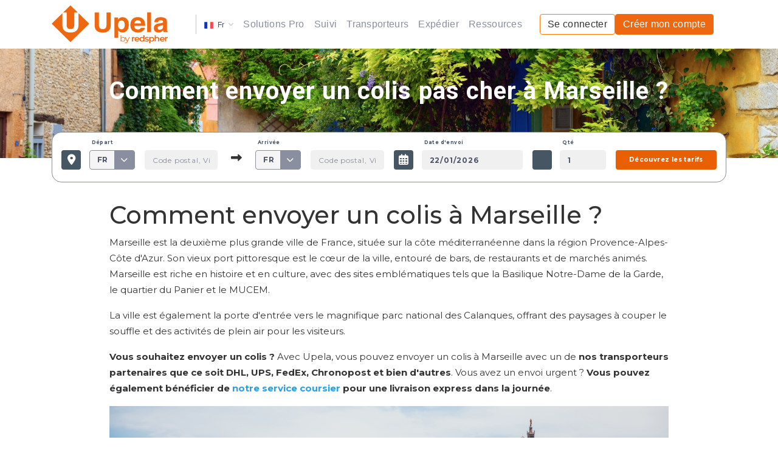

--- FILE ---
content_type: text/html
request_url: https://www.upela.com/fr/envoyer-colis-marseille-352.html
body_size: 6925
content:
<!DOCTYPE html>
<html lang="">
<head>
    <meta charset="utf-8"/>
    <meta name="viewport" content="width=device-width, initial-scale=1, maximum-scale=1, shrink-to-fit=no">
    <meta name="description" lang="fr" content="Envoyer un colis à Marseille : retrouvez tous nos conseils et comparez les tarifs des leaders du transport, expédiez dés 3,30€.">
    <meta name="language" content="fr">

    <link rel="canonical" href="https://www.upela.com/fr/envoyer-colis-marseille-352.html"/>
    
    
    
    
    

    <!-- 152 -->
    <!-- 1 -->
    <!-- 352 -->
    
    <link rel="alternate" hreflang="en" href="https://www.upela.com"/>
    <link rel="alternate" hreflang="de" href="https://www.upela.com"/>
    <link rel="alternate" hreflang="es" href="https://www.upela.com"/>
    <link rel="alternate" hreflang="it" href="https://www.upela.com"/>
    <link rel="alternate" hreflang="fr" href="https://www.upela.com/fr/envoyer-colis-marseille-352.html"/>
    

    <meta property="og:title" content="Envoyer un colis à Marseille : nos offres et conseils"/>
    <meta property="og:description" content="Envoyer un colis à Marseille : retrouvez tous nos conseils et comparez les tarifs des leaders du transport, expédiez dés 3,30€."/>    
    <meta property="og:image" content="/assets/images/Country/envoyer-colis-france-bis.png"/>


    <title>
        Envoyer un colis à Marseille : nos offres et conseils
    </title>

    <!-- Fotnawesome Kit -->
    <script src="https://kit.fontawesome.com/e0fef5afbd.js" crossorigin="anonymous"></script>
    <!-- Bootstrap core CSS -->
    <link href="/assets/bootstrap/css/bootstrap.min.css" rel="stylesheet" />
    <!-- Datepicker -->
    <link href="/assets/datepicker/css/bootstrap-datepicker.min.css" rel="stylesheet"/>
    <!-- Owl Stylesheets -->
    <link rel="stylesheet" href="/assets/owlcarousel/assets/owl.carousel.min.css"/>
    <!-- Select2 css -->
    <link href="/assets/select2/css/select2.min.css" rel="stylesheet" />
    <!-- Custom styles for this template -->
    <link rel="stylesheet" href="/assets/css/custom-select20211025.css">
    <link rel="stylesheet" type="text/css" href="/assets/css/custom-select-responsive20211025.css">
    <link rel="stylesheet" type="text/css" href="/assets/css/custom-address20211025.css">
    <link rel="stylesheet" href="/assets/css/style.css?t=20250205">
    <link rel="stylesheet" href="/assets/css/login20211025.css">
    <link rel="stylesheet" href="/assets/css/responsive.css?t=20250205">
    <link rel="shortcut icon"
          href="https://www.upela.com/assets/images/logoUpela-carre-nv-orange_144x144.jpg">
  <script src="/assets/js/config20220930.js"></script>
  <script>
      var locale = "fr";
  </script>
  
</head>
<body>

<script type="text/javascript" src="/assets/js/cookie-util20211025.js"></script>
<script>
    window.dataLayer = window.dataLayer || [];

    let dataLayerObj = {'lang': configuration.getCurrentLocale()};
    let dataLayerData = getCookie('upl_datalayer');
    if (dataLayerData !== '') {
        dataLayerData = JSON.parse(dataLayerData.replace(/&quot;/g,'"'));
        let pro = (dataLayerData.pro === 'true') ? 'pro' : 'particulier';
        var dataLayerUserObj = {
            'user_type': pro,
            'user_status': dataLayerData.status,
            'user_segment': dataLayerData.status + ' ' + pro,
            'is_top_customer': dataLayerData.isTop
        };

        if (typeof dataLayerEvent !== 'undefined') {
            dataLayerUserObj.event = dataLayerEvent;
        }
        Object.assign(dataLayerObj, dataLayerUserObj);
    }
    dataLayer.push(dataLayerObj);
</script>

<!-- Google Tag Manager -->
<script>(function(w,d,s,l,i){w[l]=w[l]||[];w[l].push({'gtm.start':
new Date().getTime(),event:'gtm.js'});var f=d.getElementsByTagName(s)[0],
j=d.createElement(s),dl=l!='dataLayer'?'&l='+l:'';j.async=true;j.src=
'https://www.googletagmanager.com/gtm.js?id='+i+dl;f.parentNode.insertBefore(j,f);
})(window,document,'script','dataLayer','GTM-NDDK6B');</script>
<!-- End Google Tag Manager -->

<!-- Google Tag Manager (noscript) -->
<noscript><iframe src="https://www.googletagmanager.com/ns.html?id=GTM-NDDK6B"
height="0" width="0" style="display:none;visibility:hidden"></iframe></noscript>
<!-- End Google Tag Manager (noscript) -->

<main role="main">
    <section class="page-header pays-content-header pays-content-header-domtom"
             style="background-image:url(/assets/images/Country/envoyer-colis-france-bis.png)" title="envoyer colis Marseille">
        <div class="container">
            <h1 class="">
                Comment envoyer un colis pas cher à Marseille ?
            </h1>
        </div>
    </section>

  
    <!-- menuLangHtml -->
    
    <!-- in your navbar.html (or equivalent); ensure this <style> comes AFTER your Bootstrap CSS link -->
<style>
  /* 1) Increase navbar link legibility */
  .navbar-general .nav-link {
    letter-spacing: 0.02em;
  }

  /* 2) Logo: always cap at 70px tall */
  .navbar-general .navbar-brand img {
    max-height: 70px;
    width: auto;
    display: block;
  }

  /* 3) Remove stray toggler margins */
  .navbar-toggler {
    margin: 0;
  }

  /* 4) Let dropdowns escape their container */
  .navbar-general .container {
    overflow: visible;
  }

  /* 5) Language toggle: remove extra horizontal padding */
  .dropdown-flags .nav-link {
    padding-left: 0.5rem;
    padding-right: 0.5rem;
  }

  /* 6) Align the language dropdown menu with its siblings */
  .dropdown-flags .dropdown-menu {
    margin-top: 0.25rem;
  }

  /* 7) Se connecter: orange-outlined button */
  .navbar-general .btn-outline-orange {
    font-size: 1rem !important;
    font-weight: 500 !important;
    color: #333333 !important;
    background-color: transparent !important;
    border: 1px solid #ff7a00 !important;
    padding: 0.375rem 0.75rem !important;
    border-radius: 0.25rem !important;
    display: inline-block !important;
    transition: background-color 0.15s ease, color 0.15s ease;
  }
  .navbar-general .btn-outline-orange:hover,
  .navbar-general .btn-outline-orange:focus {
    background-color: #ef670e !important;
    color: #ffffff !important;
  }

  /* 8) Créer mon compte: solid orange button */
  .navbar-general .btn-primary-orange {
    font-size: 1rem !important;
    font-weight: 500 !important;
    color: #ffffff !important;
    background-color: rgb(239, 103, 14) !important;
    border: 1px solid rgb(239, 103, 14) !important;
    padding: 0.375rem 0.75rem !important;
    border-radius: 0.25rem !important;
    display: inline-block !important;
    transition: background-color 0.15s ease, color 0.15s ease;
  }
  .navbar-general .btn-primary-orange:hover,
  .navbar-general .btn-primary-orange:focus {
    background-color: #ef670e !important;
    color: #ffffff !important;
  }

  /* 9) Center right-collapse content on mobile when shown */
  @media (max-width: 767.98px) {
    .navbar-general #navbarCollapseRight.show {
      display: flex !important;
      justify-content: center !important;
      width: 100%;
    }
  }

  /* —————————————————————————————————————— 
     Harmonize Navbar Fonts 
     —————————————————————————————————————— */
  .navbar-general {
    font-family: "Lato", Lato, Arial, sans-serif;
    font-size: 1rem;
    font-weight: 500;
    -webkit-font-smoothing: antialiased;
    -moz-osx-font-smoothing: grayscale;
  }

  .navbar-general .navbar-brand {
    font-size: 1.25rem;
    font-weight: 700;
  }

  .navbar-general .nav-link,
  .navbar-general .dropdown-item,
  .navbar-general .btn-outline-orange,
  .navbar-general .btn-primary-orange {
    font-family: inherit;
    font-size: inherit;
    font-weight: inherit;
  }

  .navbar-general .navbar-toggler {
    font-size: 1.25rem;
  }

  /* —————————————————————————————————————— 
     Navbar item spacing via flex gap 
     —————————————————————————————————————— */
  .navbar-general .navbar-nav {
    gap: 0.4rem;
  }
</style>

<header>
  <nav class="navbar navbar-general navbar-expand-md fixed-top bg-white">
    <div class="container d-flex align-items-center">

      <!-- Brand with two logos -->
      <a class="navbar-brand mr-3" href="/fr/">
        <!-- Mobile logo (shown on < md) -->
        <img src="/assets/images/logo_w_axel.svg"
             alt="Upela mobile logo"
             class="d-block d-md-none">
        <!-- Desktop logo (shown on ≥ md) -->
        <img src="/assets/images/logo-upela2.svg"
             alt="Upela desktop logo"
             class="d-none d-md-block">
      </a>

      <!-- Mobile-only togglers -->
      <button class="navbar-toggler navbar-toggler-user d-md-none" type="button"
              data-toggle="collapse" data-target="#navbarCollapseRight"
              aria-controls="navbarCollapseRight" aria-expanded="false"
              aria-label="Toggle account menu">
        <i class="fas fa-user-circle"></i>
      </button>
      <button class="navbar-toggler navbar-toggler-bars d-md-none ml-2" type="button"
              data-toggle="collapse" data-target="#navbarCollapseLeft"
              aria-controls="navbarCollapseLeft" aria-expanded="false"
              aria-label="Toggle main menu">
        <i class="fas fa-bars"></i>
      </button>

      <!-- Left nav (main links + language) -->
      <div class="collapse navbar-collapse" id="navbarCollapseLeft">
        <ul class="navbar-nav mr-auto">
          <!-- Language flags dropdown -->
          <li class="nav-item dropdown dropdown-arrow dropdown-flags">
            <a class="nav-link dropdown-toggle"
               href="#"
               id="navbarDropdownLang"
               role="button"
               data-toggle="dropdown"
               data-flip="false"
               aria-haspopup="true"
               aria-expanded="false">
              <img src="/assets/images/flag-fr.svg" alt="Français"
                   style="width:15px; margin-right:4px;">
              <span class="d-sm-inline-block d-none">Fr</span>
              <span class="d-sm-none d-inline-block">Français</span>
            </a>
            
  <div class="dropdown-menu" aria-labelledby="navbarDropdown">
    <a class="dropdown-item" href="https://www.upela.com/fr/envoyer-colis-marseille-352.html"><img src="/assets/images/flag-fr.svg" alt="">
      Français</a>
    <a class="dropdown-item" href="https://www.upela.com"><img src="/assets/images/flag-en.svg" alt="">
      English</a>
    <a class="dropdown-item" href="https://www.upela.com"><img src="/assets/images/flag-es.svg" alt="">
      Español</a>
    <a class="dropdown-item" href="https://www.upela.com"><img src="/assets/images/flag-de.svg" alt="">
      Deutsch</a>
    <a class="dropdown-item" href="https://www.upela.com"><img src="/assets/images/flag-it.svg" alt="">
      Italiano</a>
  </div>
  
          </li>

          <!-- Solutions Pro -->
          <li class="nav-item dropdown">
            <a class="nav-link dropdown-toggle" href="#"
               id="navbarDropdownSolutionsPro"
               role="button" data-toggle="dropdown"
               aria-haspopup="true" aria-expanded="false">
              Solutions Pro
            </a>
            <div class="dropdown-menu" aria-labelledby="navbarDropdownSolutionsPro">
              <a class="dropdown-item" href="/fr/compte-professionnel-93.html">Compte Professionnel</a>
              <a class="dropdown-item" href="/fr/outils-logistiques-b1.html">Outils Logistiques</a>
              <a class="dropdown-item" href="/fr/module-transport-pour-shopify-153.html">Connectez votre boutique Shopify</a>
              <a class="dropdown-item" href="/fr/api-upela-441.html">API Multi-transporteurs</a>
            </div>
          </li>

          <!-- Suivi -->
          <li class="nav-item">
            <a class="nav-link" href="/fr/suivi.html">Suivi</a>
          </li>

          <!-- Transporteurs -->
          <li class="nav-item dropdown">
            <a class="nav-link dropdown-toggle" href="#"
               id="navbarDropdownTransporteurs"
               role="button" data-toggle="dropdown"
               aria-haspopup="true" aria-expanded="false">
              Transporteurs
            </a>
            <div class="dropdown-menu" aria-labelledby="navbarDropdownTransporteurs">
              <a class="dropdown-item" href="/fr/transporteur-dhl-130.html">DHL</a>
              <a class="dropdown-item" href="/fr/transporteur-chronopost-133.html">Chronopost</a>
              <a class="dropdown-item" href="/fr/transporteur-fedex-132.html">Fedex</a>
              <a class="dropdown-item" href="/fr/transporteur-ups-131.html">UPS</a>
              <a class="dropdown-item" href="/fr/transporteur-mondial-relay-181.html">Mondial Relay</a>
              <a class="dropdown-item" href="/fr/transporteur/envoyer-relais-colis-509.html">Relais Colis</a>
              <a class="dropdown-item" href="/fr/transporteur-dpd-170.html">DPD</a>
              <a class="dropdown-item" href="/fr/transporteur-colissimo-182.html">Colissimo</a>
              <div class="dropdown-divider"></div>
              <a class="dropdown-item" href="/fr/nos-transporteurs-31.html">Tous les transporteurs</a>
            </div>
          </li>

          <!-- Expédier -->
          <li class="nav-item dropdown">
            <a class="nav-link dropdown-toggle" href="#"
               id="navbarDropdownExpedier"
               role="button" data-toggle="dropdown"
               aria-haspopup="true" aria-expanded="false">
              Expédier
            </a>
            <div class="dropdown-menu" aria-labelledby="navbarDropdownExpedier">
              <a class="dropdown-item" href="/fr/envoi-de-colis-en-france-41.html">… en France</a>
              <a class="dropdown-item" href="/fr/envoi-colis-usa-107.html">… aux USA</a>
              <a class="dropdown-item" href="/fr/envoi-colis-espagne-70.html">… en Espagne</a>
              <a class="dropdown-item" href="/fr/envoi-colis-royaume-uni-140.html">… au Royaume Uni</a>
              <a class="dropdown-item" href="/fr/envoi-de-colis-allemagne-66.html">… en Allemagne</a>
              <a class="dropdown-item" href="/fr/blog/envoyer-colis-volumineux-345.html">… un colis volumineux</a>
              <a class="dropdown-item" href="/fr/envoi-palettes-219.html">… une palette</a>
              <a class="dropdown-item" href="/fr/service-coursier-upela-157.html">… avec un coursier</a>
            </div>
          </li>

          <!-- Ressources -->
          <li class="nav-item dropdown">
            <a class="nav-link dropdown-toggle" href="#"
               id="navbarDropdownRessources"
               role="button" data-toggle="dropdown"
               aria-haspopup="true" aria-expanded="false">
              Ressources
            </a>
            <div class="dropdown-menu" aria-labelledby="navbarDropdownRessources">
              <a class="dropdown-item" href="/fr/envoi-colis-moins-cher-197.html">Comment économiser sur vos expéditions</a>
              <a class="dropdown-item" href="/fr/envois-upela-marchandises-interdites-produits-reglementes-23.html">Guide des marchandises interdites</a>
              <a class="dropdown-item" href="/fr/programme-parrainage-123.html">Gagnez 40€ en parrainant un pro</a>
              <a class="dropdown-item" href="/fr/partenaires-1050.html">Nos partenaires</a>
              <a class="dropdown-item" href="/fr/blog/">Blog</a>
              <a class="dropdown-item" href="/fr/centre-assistance-26.html">Centre d’Aide</a>
              <a class="dropdown-item" href="https://app.upela.com/fr/help/contact">Nous contacter</a>
            </div>
          </li>
        </ul>
      </div>

      <!-- Right nav (account) -->
      <div class="collapse navbar-collapse" id="navbarCollapseRight">
        <div class="d-flex align-items-center">
          <ul id="header-account" class="navbar-nav">
            <li class="nav-item">
              <a href="#" id="trigger-modal-login" class="btn btn-outline-orange">
                Se connecter
              </a>
            </li>
            <li class="nav-item">
              <a href="https://app.upela.com/subscription" class="btn btn-primary-orange">
                Créer mon compte
              </a>
            </li>
          </ul>
        </div>
      </div>

    </div>
  </nav>
</header>

    

    
      <section class="miniform-upela-wrapper">
    <div class="container">
        <div id="rating-form-xs-container">
            <div class="miniform-upela">
                <form action="">
                    <div class="row">
                        <div class="col-lg-6 col-12">
                            <div class="row">
                                <div class="col-md-1 col-2">
                                    <label for="">&nbsp;</label>
                                    <span class="icon"><i class="fas fa-map-marker-alt"></i></span>
                                </div>
                                <div class="col-lg-2 col-md-5 col-10">
                                    <label for="">Départ</label>
                                    <div class="custom-select">
                                        <select class="form-control" name="depart">
                                            <option value=""></option>
                                            <option selected>FR</option>
                                            <option>IT</option>
                                            <option>ES</option>
                                            <option>DE</option>
                                        </select>
                                    </div>
                                </div>
                                <div class="col-lg-3 col-md-6 col-12">
                                    <label for="">&nbsp;</label>
                                    <input type="text" class="form-control" name="depart_ville" placeholder="Code postale, Ville">
                                </div>
                                <div class="col-md-1 col-2 text-center">
                                    <label for="">&nbsp;</label>
                                    <div><i class="fas fa-long-arrow-alt-right"></i></div>
                                </div>
                                <div class="col-lg-2 col-md-5 col-10">
                                    <label for="">Arrivée</label>
                                    <div class="custom-select">
                                        <select class="form-control" name="destination">
                                            <option value=""></option>
                                            <option selected>FR</option>
                                            <option>IT</option>
                                            <option>ES</option>
                                            <option>DE</option>
                                        </select>
                                    </div>
                                </div>
                                <div class="col-lg-3 col-md-6 col-12">
                                    <label for="">&nbsp;</label>
                                    <input type="text" class="form-control" name="destination_ville" placeholder="Code postale, Ville">
                                </div>
                            </div>
                        </div>
                        <div class="col-lg-6 col-12">
                            <div class="row">
                                <div class="col-md-1 col-2">
                                    <label for="">&nbsp;</label>
                                    <span class="icon"><i class="far fa-calendar-alt" aria-hidden="true"></i></span>
                                </div>
                                <div class="col-lg-4 col-md-5 col-10">
                                    <label for="">Date d'envoi</label>
                                    <input type="text" class="form-control datepicker" id="date_envoi" name="">
                                </div>
                                <div class="col-md-1 col-2">
                                    <label for="">&nbsp;</label>
                                    <span class="icon"><img src="/assets/images/box.svg" alt=""></span>
                                </div>
                                <div class="col-lg-2 col-md-5 col-10">
                                    <label for="">Qté</label>
                                    <input type="number" class="form-control" min="0" name="qty" placeholder="">
                                </div>
                                <div class="col-lg-4 col-12">
                                    <label for="">&nbsp;</label>
                                    <button type="submit" class="btn btn-primary btn-upela btn-block">Comparer les offres</button>
                                </div>
                            </div>
                        </div>
                    </div>
                </form>
            </div>
        </div>
    </div>
  </section>
    
    
    <section class="pays-content-body">
    <div class="container">
        <div class="row">
          <div class="col-lg-10 offset-lg-1"> 
                <div class="editable">
                    <h1 class="basic-title abs-head">Comment envoyer un colis à Marseille ?</h1>
                    <p>Marseille est la deuxième plus grande ville de France, située sur la côte méditerranéenne dans la région Provence-Alpes-Côte d'Azur. Son vieux port pittoresque est le cœur de la ville, entouré de bars, de restaurants et de marchés animés. Marseille est riche en histoire et en culture, avec des sites emblématiques tels que la Basilique Notre-Dame de la Garde, le quartier du Panier et le MUCEM.</p>
                    <p>La ville est également la porte d'entrée vers le magnifique parc national des Calanques, offrant des paysages à couper le souffle et des activités de plein air pour les visiteurs.</p>
                    <p><strong>Vous souhaitez envoyer un colis ?</strong> Avec Upela, vous pouvez envoyer un colis à Marseille avec un de <strong>nos transporteurs partenaires que ce soit DHL, UPS, FedEx, Chronopost et bien d'autres</strong>. Vous avez un envoi urgent ? <strong>Vous pouvez également bénéficier de <a href="https://www.upela.com/fr/coursier-marseille-159.html">notre service coursier</a> pour une livraison express dans la journée</strong>.</p>
                    <center><img alt="envoyer colis Marseille" src="/assets/images/Country/envoi-colis-marseille.png" /></center>
                    <p>Qu'il s'agisse d'un petit colis ou d'un envoi de colis volumineux, nos transporteurs partenaires s'occupent de vos expéditions. Entrez toutes les informations relatives à votre colis dans notre comparateur ci-dessous : poids réel et dimensions ; notre service s'occupera de vous proposer les meilleurs prix pour votre expédition.</p>
                    <p> </p>
                    <h2>Combien coûte un envoi de colis vers Marseille ?
                        <!--base32-GI======-base32-->
                    </h2>
                    <p>Nos<strong> tarifs sont négociés avec les leaders du transport</strong>, ce qui signifie qu’en envoyant avec Upela vous économiserez à chaque envoi ! Pour connaître le tarif d’un envoi de colis en France comme c’est très simple :</p>
                    <ol>
                        <li><strong>Inscrivez</strong> les informations relatives à vos envois de colis dans notre comparateur ci-dessus (dimensions, poids, date d’enlèvement souhaitée, adresses de destination / d’expédition).</li>
                        <li><strong>Cliquez</strong> sur “Comparez les offres” et découvrez les offres remisées</li>
                        <li><strong>Sélectionnez</strong> le service de livraison si vous souhaitez poursuivre votre envoi, en suivant les différentes étapes.</li>
                    </ol>
                    <p>Pour un envoi en France <strong>nos tarifs commencent à 3,30€</strong>, mais dépendent des caractéristiques de votre envoi, ainsi que des options de livraison sélectionnées. Nos tarifs les plus avantageux sont réservés aux clients Upela, si vous souhaitez en bénéficier, il vous suffit de <a href="”https://app.upela.com/subscription”">créer un compte gratuitement</a>.</p>
                    <h2>Délais de livraison pour un envoi vers Marseille
                        <!--base32-GI======-base32-->
                    </h2>
                    <p>Les délais dépendent du service de livraison sélectionné, très souvent les services standards sont plus longs, cependant pour des envois domestiques <strong>les délais sont entre 2 et 3 jours pour les offres les plus économiques</strong>. Vous souhaitez livrer votre paquet dès le lendemain ou dans la journée? Vous pouvez choisir nos offres en express ou coursier.</p>
                    <h2>Envoyer un colis volumineux vers Marseille
                        <!--base32-GI======-base32-->
                    </h2>
                    <p>Il est possible avec la plupart de nos transporteurs partenaires d’envoyer des colis de plus de 30 kg pour des envois à Marseille, partout ailleurs en France et à l’international, au meilleur prix :</p>
                    <ul>
                        <li><a href="https://www.upela.com/fr/transporteur-dhl-130.html"><strong>DHL</strong>&nbsp;</a>
                            <ul>
                                <li><strong>Poids maximum palettes</strong> : 3000 kg par expédition</li>
                                <li><strong>Dimensions maximales</strong> : longueur 100 x largeur 120 x hauteur 180 cm</li>
                                <li><strong>Poids maximum colis</strong> : 70 kg par colis</li>
                            </ul>
                        </li>
                        <li><strong><a href="https://www.upela.com/fr/transporteur-tnt-163.html">TNT</a></strong>
                            <ul>
                                <li><strong>Poids maximum palettes</strong> : 1000 kg par palette&nbsp;</li>
                                <li><strong>Dimensions maximales</strong> : longueur 240 x largeur 120 x hauteur 180 cm</li>
                                <li><strong>Poids maximum colis</strong> : 70 kg par colis</li>
                            </ul>
                        </li>
                        <li><strong><a href="https://www.upela.com/fr/transporteur-fedex-132.html">FedEx</a></strong>
                            <ul>
                                <li><strong>Poids maximum palettes</strong> : 1000 kg par palette&nbsp;</li>
                                <li><strong>Dimensions maximales</strong> : 302 cm x 178 cm, longueur et circonférence maximales 762 cm</li>
                                <li><strong>Poids maximum colis</strong> : 68 kg par colis</li>
                            </ul>
                        </li>
                    </ul>
                </div>
                </div>
</div>
</div>

</section>
    
    <footer>

    <div class="container">
      <div class="row">
        <div class="col-md-2 col-12">
          <a href="index.html" class="logo-footer"><img src="/assets/images/logo-upela-footer.svg" alt=""></a>
        </div>
        <div class="col-md-2 col-12">
            <div class="footer-menu-title">A propos <i class="fas fa-chevron-down d-sm-none d-inline-block"></i></div>
            <div class="footer-menu">
              <ul>
                <li><a href="/fr/a-propos-upela-15.html">Qui sommes-nous</a></li>
                <li><a href="/fr/centre-assistance-26.html">Centre d’aide</a></li>
                <li><a href="https://app.upela.com/help/contact">Nous contacter</a></li>
                <li><a href="https://upela.welcomekit.co/">Recrutement</a></li>
                <li><a href="/fr/blog/agence-rp-wordcom-72.html">Presse</a></li>
              </ul>
          </div>
        </div>
        <div class="col-md-3 col-12">
            <div class="footer-menu-title">Informations pratiques <i class="fas fa-chevron-down d-sm-none d-inline-block"></i></div>
            <div class="footer-menu">
                <ul>
                  <li><a href="/fr/preparer-mon-colis.html">Bien préparer son envoi</a></li>
                  <li><a href="https://www.upela.com/fr/envois-upela-marchandises-interdites-produits-reglementes-23.html">Marchandises interdites</a></li>
                  <li><a href="https://www.upela.com/fr/envoi-etranger-douanes-taxes-documents-25.html">Obligations douanières</a></li>
                </ul>
            </div>
        </div>
        <div class="col-md-3 col-12">
            <div class="footer-menu-title">Offres PRO <i class="fas fa-chevron-down d-sm-none d-inline-block"></i></div>
            <div class="footer-menu">
                <ul>
                  <li><a href="https://app.upela.com/subscription">Créer un compte</a></li>
                  <li><a href="/fr/outils-logistiques.html">Nos outils</a></li>
                  <li><a href="/fr/module-plugin-transport-29.html">Connecteurs e-commerce</a></li>
                  <li><a href="/fr/programme-parrainage-123.html">Parrainer un professionnel</a></li>
                </ul>
            </div>
        </div>
        <div class="col-md-2 col-12">
          <div class="footer-title mb-3 mt-4"><a href="/assets/PDF/FR-CGV/CGV-Upela-fr.pdf">Conditions générales Upela</a></div>
          <div class="footer-title mb-3">Réseaux sociaux</div>
          <ul class="social-list">
              <li><a href="https://www.linkedin.com/company/upela/"><i class="fab fa-linkedin-f"></i></a></li>
            <li><a href="https://www.facebook.com/UpelaExpress/"><i class="fab fa-facebook-f"></i></a></li>
            <li><a href="https://twitter.com/UpelaExpress"><i class="fab fa-twitter"></i></a></li>
            <li><a href="https://www.youtube.com/channel/UCXnm8EYjYkQYECXPYGO5ahA"><i class="fab fa-youtube"></i></a></li>
            <li><a href="https://www.instagram.com/upela.fr/?hl=fr"><i class="fab fa-instagram"></i></a></li>
          </ul>
        </div>
        <div class="col-12 text-center d-sm-block d-none">
          <div class="copyright mt-5 mb-3">
              Copyright 2020 MPG Upela tous droits réservés  |  <a href="/assets/PDF/Confidentialite/Politique_de_confidentialite_Redspher-Upela_2019_FR.pdf">Politique de confidentialité</a>  |  <a href="/fr/mentions-legales-122.html">Mentions légales</a>  |  <a href="/assets/PDF/Confidentialite/Upela_Cookie_Policy_FR.pdf">Politique de cookies</a>
          </div>
        </div>
      </div>
    </div>
  </footer>
    
    <script src="/assets/jquery/jquery-3.5.1.min.js"></script>
    <script src="/assets/bootstrap/js/popper-1.14.7.min.js"></script>
    <script src="/assets/bootstrap/js/bootstrap.min.js"></script>
    <script src="/assets/select2/js/select2.min.js"></script>
    <script src="/assets/datepicker/js/bootstrap-datepicker.min.js"></script>
    <script src="/assets/datepicker/locales/bootstrap-datepicker.fr.min.js"></script>
    <script src="/assets/owlcarousel/owl.carousel.js"></script>
    <script src="/assets/js/custom-select20211025.js"></script>
    <script src="/assets/js/script20230627.js"></script>
    <script src="/assets/js/custom-address20211105.js"></script>
    <script src="/assets/js/app20230627.js"></script>
    <script src="/assets/js/appLogin20250812.js"></script>
    <script src="/assets/js/cookiebar.js"></script>
    <script src="https://app.upela.com/plugins/pricer/js/upela-pricer.js?t=20250813"></script>
</main>
</body>
</html>

--- FILE ---
content_type: text/html; charset=UTF-8
request_url: https://app.upela.com/fr/widget/rating-xs?
body_size: 102
content:
<div class="miniform-upela">
    <div class="row">
        <div class="col-lg-6 col-12 disabled">
            <div class="row">
                <div class="col-md-1 col-2">
                    <label for="">&nbsp;</label>
                    <span class="icon"><i class="fas fa-map-marker-alt"></i></span>
                </div>
                <div class="col-lg-2 col-md-5 col-10">
                    <label for="">Départ</label>
                    <div class="custom-select trigger-modal-rating">
                        <div class="select-selected">FR</div>
                    </div>
                </div>
                <div class="col-lg-3 col-md-6 col-12">
                    <label for="">&nbsp;</label>
                                            <input class="form-control trigger-modal-rating" type="text" name="depart_ville" placeholder="Code postal, Ville " readonly>
                                    </div>
                <div class="col-md-1 col-2 text-center">
                    <label for="">&nbsp;</label>
                    <div><i class="fas fa-long-arrow-alt-right"></i></div>
                </div>
                <div class="col-lg-2 col-md-5 col-10">
                    <label for="">Arrivée</label>
                    <div class="custom-select trigger-modal-rating">
                        <div class="select-selected">FR</div>
                    </div>
                </div>
                <div class="col-lg-3 col-md-6 col-12">
                    <label for="">&nbsp;</label>
                                            <input class="form-control trigger-modal-rating" type="text" name="destination_ville" placeholder="Code postal, Ville " readonly>
                                    </div>
            </div>
        </div>
        <div class="col-lg-6 col-12">
            <div class="row">
                <div class="col-md-1 col-2">
                    <label for="">&nbsp;</label>
                    <span class="icon"><i class="far fa-calendar-alt" aria-hidden="true"></i></span>
                </div>
                <div class="col-lg-4 col-md-5 col-10 disabled">
                    <label for="">Date d&#039;envoi</label>
                                                                <input type="text" class="form-control trigger-modal-rating" name="shipment_date" value="22/01/2026" readonly>
                                    </div>
                <div class="col-md-1 col-2">
                    <label for="">&nbsp;</label>
                    <span class="icon"><img src="http://app.upela.com/images/box.svg" alt=""></span>
                </div>
                <div class="col-lg-2 col-md-5 col-10">
                    <label for="">Qté</label>
                                            <input type="number" class="form-control trigger-modal-rating" min="0" name="nb_parcels" placeholder="" value="1" autocomplete="none">
                                    </div>
                <div class="col-lg-4 col-12 text-center">
                    <label for="">&nbsp;</label>
                    <div data-toggle="modal" data-target="#offreModal">
                        <button  class="btn btn-primary btn-upela btn-block" id="trigger-rating-modal">Découvrez les tarifs</button>
                    </div>
                </div>
            </div>
        </div>
    </div>
</div>

<div class="modal rating-modal" id="rating-widget-modal">
    <div class="modal-dialog modal-lg">
        <div class="modal-content">
            <button type="button" class="close" data-dismiss="modal" style="font-size:25px">&times;</button>
            <div class="modal-body">
                <div class="mt-0" id="rating-form-container">

                </div>
            </div>
        </div>
    </div>
</div>

<script>
    var trans = {
        pricer_add_parcel: "Ajouter un colis",
        pricer_add_envelope: "Ajouter un pli",
        pricer_add_palett: "Ajouter une palette",

        pricer_button: "Envoyer mon colis",
        pricer_button_envelope: "Envoyer mon pli",
        pricer_button_palett: "Envoyer ma palette",
    };
</script>

--- FILE ---
content_type: text/css
request_url: https://www.upela.com/assets/css/custom-select-responsive20211025.css
body_size: -484
content:
@media(max-width: 991px){.select-items{width:auto}}/*# sourceMappingURL=custom-select-responsive20211025.css.map */

--- FILE ---
content_type: text/css
request_url: https://www.upela.com/assets/css/style.css?t=20250205
body_size: 11610
content:
@import"https://fonts.googleapis.com/css?family=Montserrat:300,400,500,600,700,900&display=swap";@import"https://fonts.googleapis.com/css?family=Roboto:300,400,500,700&display=swap";:root{--primary-color: #E86003;--secondary-color: #25a0e9;--primary-alt-color: #e85f03}html{-webkit-font-smoothing:antialiased;font-smoothing:antialiased;-moz-font-smoothing:antialiased}body{font-family:"Montserrat",sans-serif;padding-top:80px;color:#5a5a5a;font-style:normal}a{color:#25a0e9;text-decoration:none !important}img{max-width:100%}.editable img{height:auto}@media(max-width: 767px){.editable center iframe{width:100%}}p{line-height:26px;font-size:15px}h2{font-weight:normal;font-size:32px;line-height:48px;letter-spacing:.4px;color:#42505d}h3{font-weight:normal;font-size:24px;line-height:32px;letter-spacing:.32px;color:#42505d}.roboto{font-family:"Roboto",sans-serif}.navbar-brand{height:80px}.navbar-brand img{position:relative;top:50%;transform:translate(0, -50%)}nav.navbar-general{background:#fff;height:80px;padding-top:0;padding-bottom:0}nav.navbar-general ul li a{font-style:normal;font-weight:normal;font-size:12px;line-height:20px;align-items:center;letter-spacing:.02em;color:#898f9e;text-decoration:none !important;position:relative}.navbar-expand-md .navbar-nav .nav-link{padding-top:30px;padding-bottom:28px}.dropdown-toggle::after{display:none}.dropdown-arrow .dropdown-toggle::after{display:inline-block;font-family:"fontawesome";content:"";border:0;font-size:9px;color:#c4c4c4}.navbar-toggler i.fas.fa-bars,.navbar-toggler i.fas.fa-user-circle{color:#4c5366}button.navbar-toggler.navbar-toggler-bars,button.navbar-toggler.navbar-toggler-user{outline:none}nav.navbar-general ul li.dropdown-flags a{font-size:12px;color:#42505d}nav.navbar-general ul li.dropdown-currencies a{font-weight:bold;color:#4c5366}li.nav-item.dropdown.dropdown-arrow.dropdown-currencies{margin-right:30px}nav.navbar-general ul li.dropdown-currencies .dropdown-menu a{font-weight:normal}nav.navbar-general ul.navbar-nav.mr-auto:before{content:"";height:32px;width:1px;display:inline-block;margin-right:15px;margin-left:30px;background-color:#c4c4c4;position:relative;margin:24px 5px 24px 30px}nav.navbar-general .dropdown-menu{background:#f0f0f0;border-radius:8px;line-height:32px;align-items:center;color:#4c5366;border:0;left:50%;transform:translate(-50%, 0);margin-top:0}nav.navbar-general .dropdown-menu:before{content:"";position:absolute;width:31.21px;height:31.21px;background:#f0f0f0;border-radius:8px;display:inline-block;top:-8px;right:auto;left:50%;transform:translate(-50%, 0) rotate(45deg);z-index:0}nav.navbar-general .dropdown-menu a{font-size:14px;color:#4c5366}.dropdown:hover .dropdown-menu{display:block;border:2px solid #fff}nav.navbar-general ul.navbar-nav.ml-auto li a{font-size:12px}nav.navbar-general ul li a.btn-outline-primary{background:#e86003;border-radius:4px;border:0;font-style:normal;font-weight:bold;font-size:14px !important;line-height:17px;align-items:center;text-align:center;letter-spacing:.02em;color:#fff;padding:10px 15px;margin-top:20px;margin-left:10px}.headerhome{background-image:url(/assets/images/header-img.svg);background-repeat:no-repeat;background-size:cover;background-position:center;position:relative;display:inline-block;width:100%}.headerhome a.offre{background:linear-gradient(83.98deg, #169FEC 25.21%, rgba(22, 159, 236, 0) 245.32%);border-radius:16px;width:100%;color:#fff;padding:20px;font-weight:400;font-size:14px;line-height:15px;display:inline-block;align-items:center;position:relative}.headerhome a.offre:hover{background:#169fec}.headerhome a.offre i{position:absolute;top:50%;transform:translate(0, -50%);right:15px}footer{background:#4c5366;color:#fff;display:inline-block;position:relative;width:100%;padding:25px 0 30px}footer a{color:#fff}footer a:hover,footer a:focus{color:#fff}.logo-footer{margin-top:30px;display:inline-block;width:100%}.footer-menu ul{padding:0;margin:0;list-style:none}.footer-menu ul li a{font-style:normal;font-weight:normal;font-size:14px;line-height:24px;color:#fff}.footer-menu-title{font-style:normal;font-weight:bold;font-size:16px;line-height:20px;display:flex;align-items:flex-end;letter-spacing:.02em;height:60px;position:relative}.footer-menu-title i.fa-chevron-down{position:absolute;right:0;bottom:0;color:#fff;font-size:16px;cursor:pointer}footer .footer-menu{margin-top:30px}footer .copyright{font-size:12px}footer .social-list{margin:0;padding:0;list-style:none}footer .social-list li{display:inline}footer .social-list li a{font-size:20px;margin-right:10px}footer .social-list li:last-child a{margin-right:0px}footer .footer-title{font-style:normal;font-weight:bold;font-size:16px;line-height:20px;letter-spacing:.02em}.headerhome h1{color:#fff;font-weight:300;font-size:40px;line-height:48px;letter-spacing:1.04442px;padding:40px 0}.headerhome h1 strong{font-weight:700}.btn-primary{color:#fff;background-color:#e85f03;border-color:#e85f03}.btn-primary:hover{color:#fff;background-color:#e85f03;border-color:#c75103}.upela-form{background:hsla(0,0%,100%,.96);border-radius:16px;padding:20px 50px 40px;margin-bottom:80px}.upela-form-title{font-style:normal;font-weight:normal;font-size:24px;line-height:29px;display:flex;align-items:center;letter-spacing:.8px;color:#e86003;margin-bottom:35px}.upela-form label.input-label{font-style:normal;font-weight:bold;font-size:12px;line-height:15px;letter-spacing:1.04442px;text-indent:8px;color:#4c5366}.upela-form .radio-inline{font-style:normal;font-weight:normal;font-size:9px;line-height:11px;text-align:right;color:#4c5366;position:relative;padding-left:16px;margin-left:15px;margin-bottom:10px;cursor:pointer;-webkit-user-select:none;-moz-user-select:none;-ms-user-select:none;user-select:none;letter-spacing:0}.upela-form .radio-inline input{position:absolute;opacity:0;cursor:pointer;height:0;width:0}.upela-form .radio-inline .checkmark{position:absolute;top:0;left:0;height:11px;width:11px;border-radius:50%;border:2px solid #c4c4c4;box-sizing:border-box}.upela-form .radio-inline:hover input~.checkmark{background-color:#f3f3f3}.upela-form .radio-inline input:checked~span{font-weight:bold}.upela-form .radio-inline input:checked~.checkmark{background-color:#4c5366}.upela-form .radio-inline .checkmark:after{content:"";position:absolute;display:none}.upela-form .radio-inline input:checked~.checkmark:after{display:block}.upela-form input.form-control,.upela-form select{background:#f5f5f5;border:1px solid #898f9e;box-sizing:border-box;border-radius:4px;font-style:normal;font-weight:normal;font-size:12px;display:flex;align-items:center;letter-spacing:.8px}.upela-form label{font-style:normal;font-weight:normal;font-size:10px;line-height:12px;letter-spacing:1.04442px;color:#4c5366}#rating-blog-form-container .upela-form{padding:20px 25px 30px;margin-bottom:0}.upela-form select{-webkit-appearance:none;-moz-appearance:none;appearance:none;-ms-appearance:none}.datepicker{font-size:12px}.datepicker.datepicker-dropdown{z-index:9999}input.form-control.datepicker{font-weight:bold;position:relative}input.form-control.datepicker::after{content:"";font-family:"fontawesome";color:#fff;background-color:#898f9e;position:absolute;top:0;padding:5px}.date-input-group label.input-group-text{font-size:1rem;background:#898f9d;border:1px solid #898f9d;color:#fff;cursor:pointer}.datepicker table tr td.active,.datepicker table tr td.active.disabled,.datepicker table tr td.active.disabled:hover,.datepicker table tr td.active:hover{background-image:linear-gradient(to bottom, #e85e03, #e85e03) !important;background-color:#e85e03 !important}.upela-form .col-destination::after{content:"";height:90%;width:1px;background-color:#c4c4c4;position:absolute;display:inline-block;top:0;right:0;top:50%;transform:translate(0, -50%)}.upela-form .row-destination-envoi{margin-right:-45px;margin-left:-45px}#rating-blog-form-container .upela-form .row-destination-envoi{margin-right:0;margin-left:0}.upela-form .col-destination,.upela-form .col-envoi{padding-right:45px;padding-left:45px}#rating-blog-form-container .upela-form .col-destination,#rating-blog-form-container .upela-form .col-envoi,#rating-blog-form-container .upela-form .col-date,#rating-blog-form-container .upela-form .col-submit{padding-right:0;padding-left:0}#rating-blog-form-container .upela-form .col-destination::after{content:none}.upela-form .row-desti{margin-right:-2.5px;margin-left:-2.5px}.upela-form .row-desti div[class^=col-]{padding-right:2.5px;padding-left:2.5px}.colis_details label,.colis_details_std label{font-style:normal;font-weight:normal;font-size:9px;line-height:11px;letter-spacing:-0.4px;display:none;height:20px;position:relative}.colis_details:first-child label,.colis_details_std:first-child label{display:block}.upela-form .row.colis_details,.upela-form .row.colis_details_std{margin-right:-2.5px;margin-left:-2.5px;margin-bottom:10px}.upela-form .colis_details div[class^=col-],.upela-form .colis_details_std div[class^=col-]{padding-right:2.5px;padding-left:2.5px}.sendcolis{border-radius:16px;font-style:normal;font-weight:bold;font-size:24px;line-height:29px;text-align:center;letter-spacing:1.04442px;padding:20px 0;position:absolute;top:0}#rating-blog-form-container .upela-form .sendcolis{position:inherit}span.colis::before{content:"";background-image:url("/assets/images/colis.svg");background-repeat:no-repeat;width:20px;height:16px;display:inline-block;top:5px;right:8px;POSITION:RELATIVE;padding:5px;line-height:20px}span.pli::before{content:"";background-image:url("/assets/images/pli.svg");width:20px;height:16px;display:inline-block;top:5px;right:8px;POSITION:RELATIVE;padding:5px;line-height:20px}span.palette::before{content:"";background-image:url("/assets/images/palette.svg");width:20px;height:16px;display:inline-block;top:5px;right:8px;POSITION:RELATIVE;padding:5px;line-height:20px}.upela-form .radio-inline.envoi_type{font-size:10px;line-height:12px;letter-spacing:.8px;width:33.333333%;padding-left:0;margin-left:0;margin-bottom:0;text-align:center;float:left}.upela-form .envoi_type_cont{background:#f5f5f5;border-radius:8px;display:inline-block;width:100%}.upela-form .radio-inline.envoi_type input~span{border-radius:8px;display:inline-block;width:100%;padding:5px;line-height:20px}.upela-form .radio-inline.envoi_type input:checked~span{background:#169fec;color:#fff}.upela-form .radio-inline.envoi_type input:checked~span.pli::before{content:"";background-image:url("/assets/images/pli-white.svg")}.upela-form .radio-inline.envoi_type input:checked~span.colis::before{content:"";background-image:url("/assets/images/colis-white.svg")}.upela-form .radio-inline.envoi_type input:checked~span.palette::before{content:"";background-image:url("/assets/images/palette-white.svg")}a#switch_unit{font-style:normal;font-weight:bold;font-size:8px;line-height:10px;display:flex;align-items:flex-end;letter-spacing:.8px;text-decoration-line:underline;color:#169fec;text-decoration:underline !important}a.add_colis,a.add_colis_std{background:#f5f5f5;border-radius:8px;padding:8px 10px;display:inline-block;font-style:normal;font-weight:normal;font-size:10px;line-height:12px;letter-spacing:.8px;color:#4c5366}a.add_colis i,a.add_colis_std i{font-size:14px}.colis_details:first-child .remove_colis,.colis_details_std:first-child .remove_colis_std{display:none}.colis_details i.fas.fa-trash,.colis_details_std i.fas.fa-trash{color:#898f9e;position:relative;top:5px}.colis_details i.fas.fa-question-circle,.colis_details_std i.fas.fa-question-circle{color:#c4c4c4;font-size:12px;position:relative;top:1px;right:-2px}.bg-gray{background-color:#f5f5f5}.fz-10{font-size:10px !important}.fz-11{font-size:11px !important}.fz-12{font-size:12px !important}.fz-13{font-size:13px !important}.fz-14{font-size:14px !important}.fz-15{font-size:15px !important}.fz-16{font-size:16px !important}.fz-17{font-size:17px !important}.fz-18{font-size:18px !important}.fz-19{font-size:19px !important}.fz-20{font-size:20px !important}.row.row-warehouse{margin-right:0px;margin-left:0px}.upela-steps{position:relative;display:inline-block;width:100%;margin-bottom:45px}.upela-steps .number{color:rgba(232,96,3,.56);font-size:80px;position:absolute;top:-44px;left:-15px;font-weight:900;z-index:0}.upela-steps p{position:relative;z-index:1}.has-search .form-control{padding-left:48px}.has-search .form-control-feedback{position:absolute;z-index:2;display:block;width:48px;height:48px;line-height:48px;text-align:center;pointer-events:none;color:#4c5366}.page-header{background:#efefef}.help-form{display:inline-block;width:100%;padding-top:0;padding-bottom:60px;font-family:"Roboto",sans-serif}.help-form.kb{padding-bottom:20px}.page-header h1{margin:70px 0 60px 0;font-weight:400;font-size:40px;line-height:48px;text-align:center;letter-spacing:1.04442px;display:inline-block;width:100%}.page-header .has-search .form-control{padding-left:48px;background:#fff;border:1px solid #c4c4c4;box-sizing:border-box;border-radius:8px;font-style:normal;font-weight:normal;font-size:16px;line-height:48px;letter-spacing:1.04442px;color:#4c5366;height:48px}.kb-item{background:#fff;border:1px solid #c4c4c4;box-sizing:border-box;border-radius:8px;font-family:"Roboto",sans-serif;margin-bottom:16px}.kb-item-head{padding:20px 0px 10px;text-align:center;border-bottom:1px solid #c4c4c4}.kb-item-body{font-style:normal;font-weight:normal;font-size:16px;line-height:28px;color:#4c5366;border-bottom:1px solid #c4c4c4;padding:30px 20px 20px 20px}.kb-item-foot{font-weight:500;font-size:12px;line-height:48px;color:#4c5366;padding:0px 0px}.kb-item-foot .kb-item-see-more a{color:#4c5366;position:relative;display:inline-block;width:100%;padding:0 20px}.kb-item-foot .kb-item-see-more i.fa-file{font-size:18px;display:inline-block;position:relative;top:2px;margin-right:10px}.kb-item-foot .kb-item-see-more::after{font-family:"fontawesome";content:"";font-size:18px;color:#4c5366;position:absolute;right:25px;display:inline-block}.kb-item-body ul{list-style:none;padding:0;margin:0}.kb-item-body a{color:#4c5366}.kb-item-img img{height:80px;width:auto}.kb-item-title{font-family:"Roboto",sans-serif;font-weight:500;font-size:18px;line-height:48px;text-align:center;letter-spacing:1.04442px;color:#4c5366}.kb-grid>.row{margin-right:-8px;margin-left:-8px}.kb-grid>.row div[class^=col-]{padding-right:8px;padding-left:8px}section.knowledge-base{position:relative;top:-100px}.alert-info{background-color:#071546;color:#fff;border-left:6px solid #ef670e;border:1px solid #f7c59f;border-radius:10px}.alert-info button.close{color:#fff;text-shadow:none;opacity:1}.alert-lg{padding:1.5rem;font-size:1rem;line-height:1.6;font-weight:500;border-radius:10px;box-shadow:0 1px 4px rgba(0,0,0,.05)}.alert-info a.btn{border:2px solid #fff;box-sizing:border-box;border-radius:8px;padding:14px 30px;color:#fff;font-weight:bold;font-size:16px;line-height:15px;letter-spacing:.4px}.faq-title{font-family:Montserrat;font-style:normal;font-weight:bold;font-size:32px;line-height:48px;text-align:center;color:#4c5366;margin-top:60px;margin-bottom:40px}.card-header{padding:0}.card-header .card-link{cursor:pointer;font-style:normal;font-weight:600;font-size:20px;line-height:28px;display:flex;align-items:center;padding:24px 60px 24px 24px;color:#4c5366;background:#fff;min-height:80px}.card-body,.card-body p{font-weight:normal;font-size:14px;line-height:18px;color:#4c5366}.accordion .card{background:#fff;border:1px solid #c4c4c4;box-sizing:border-box;border-radius:8px !important;margin-bottom:15px;border-bottom:1px solid #c4c4c4 !important}.accordion .card-header{border-bottom:0}.card-link::after{font-family:"fontawesome";content:"";border:0;font-size:26px;color:#4c5366;position:absolute;right:20px}.card-link.collapsed::after{font-family:"fontawesome";content:"";border:0;font-size:26px;color:#4c5366;position:absolute;right:20px}.btn-primary.btn-upela{background:#e86003;border-radius:8px;font-weight:bold;font-size:16px;line-height:15px;text-align:center;letter-spacing:.4px;color:#fff;padding:15px 24px;border:0;outline:none !important;box-shadow:none !important}.btn-secondary.btn-upela{background:#f0f0f0;border-radius:8px;font-weight:bold;font-size:16px;line-height:15px;text-align:center;letter-spacing:.4px;color:#4c5366;padding:15px 24px;border:0;outline:none !important;box-shadow:none !important}.btn-default.btn-upela{font-style:normal;font-weight:normal;font-size:14px;line-height:18px;text-align:center;color:#475663;background:#fff;border:1px solid #c4c4c4;box-sizing:border-box;border-radius:4px;padding:10px}.btn-secondary.btn-upela:hover,.btn-secondary.btn-upela:focus{background:#4c5366;color:#f0f0f0}.section-title{font-family:"Roboto",sans-serif;font-weight:normal;font-size:40px;line-height:48px;text-align:center;letter-spacing:1.04442px;color:#4c5366}.error-header{background-image:url(/assets/images/error.png);background-repeat:no-repeat;background-size:cover;background-position:center;position:relative;display:inline-block;width:100%}.error-header h1{padding:140px 0;color:#fff;font-weight:600;font-size:40px;line-height:12px;text-align:center;letter-spacing:1.04442px;text-transform:uppercase;margin:0 0 0 0}.error-header h1 span{display:inline-block;width:100%;font-weight:900;font-size:150px;line-height:normal}section.error-body,section.success-body{padding:100px 0}.success-header{background-image:url(/assets/images/success.png);background-repeat:no-repeat;background-size:cover;background-position:center;position:relative;display:inline-block;width:100%;min-height:240px}.section-title span{font-size:20px;display:inline-block;width:100%}.blog-header{background-image:url(/assets/images/Blog/actualites.png);background-repeat:no-repeat;background-size:cover;background-position:center;position:relative;display:inline-block;width:100%;min-height:440px}.blog-header h1{font-family:"Roboto",sans-serif;font-weight:normal;font-size:40px;line-height:48px;text-align:center;letter-spacing:1.04442px;color:#fff}section.blog-grid{position:relative;top:-100px}.blog-grid .post-item{background:#fff;box-sizing:border-box;border-radius:8px;margin-bottom:16px}.blog-grid .row{margin-right:-8px;margin-left:-8px}.blog-grid .row div[class^=col-]{padding-right:8px;padding-left:8px}.post-item .post-item-head{overflow:hidden;position:relative;height:190px;border-top-right-radius:8px;border-top-left-radius:8px}.post-item.first-post .post-item-head{height:270px}.post-author{font-style:italic;font-size:15px}.post-author-by{font-weight:500}.post-item .post-item-head .carousel,.post-item .post-item-head>img{position:absolute;margin:auto;top:0;left:0;right:0;bottom:0;height:190px;width:auto;max-width:none}.post-item.first-post .post-item-head .carousel,.post-item.first-post .post-item-head img{height:270px}.post-item .post-item-body a.post-item-title{font-style:normal;font-weight:bold;font-size:18px;line-height:22px;color:#4c5366;margin-bottom:5px;display:flex}.post-item .post-item-body{border-bottom:1px solid #c4c4c4;border-right:1px solid #c4c4c4;border-left:1px solid #c4c4c4;border-bottom-right-radius:8px;border-bottom-left-radius:8px;padding:20px}.post-item .post-item-body .excerpt{margin-bottom:0;font-size:12px;line-height:21px}.post-item .post-item-body .excerpt a{text-decoration:underline !important}.post-item .carousel-indicators li{width:12px;height:12px;border-radius:100%;margin-right:5px;margin-left:5px}.post-item .carousel-inner{position:relative;width:100%;overflow:hidden;background-color:#c4c4c4}.blog-sidebar .widget,.tunnel-sidebar .widget{background:#fff;border:1px solid #c4c4c4;box-sizing:border-box;border-radius:8px;margin-bottom:16px}.blog-sidebar .widget.widget-dark .widget-title,.blog-sidebar .widget.widget-dark p,.blog-sidebar .widget.widget-dark a{color:#fff}.blog-sidebar .widget.widget-dark p a{text-decoration:underline !important}.blog-sidebar .widget.widget-newsletter{background-image:url(/assets/images/Blog/newsletterbg.png);background-repeat:no-repeat;background-size:cover;background-position:center;position:relative;display:inline-block;width:100%}.blog-sidebar .widget.widget-newsletter .form-control{border:0;border-top-left-radius:8px;border-bottom-left-radius:8px;font-family:"Roboto",sans-serif;font-weight:normal;font-size:16px;line-height:48px;letter-spacing:1.04442px}.blog-sidebar .widget.widget-newsletter .btn-outline-secondary{background:#fff;border-color:#fff;font-family:Roboto;font-style:normal;font-weight:normal;font-size:16px;text-align:center;letter-spacing:1.04442px;color:#4c5366}.blog-sidebar .widget.widget-offre{background-image:url(/assets/images/Blog/sponsorship.png);background-repeat:no-repeat;background-size:cover;background-position:center;position:relative;display:inline-block;width:100%}.blog-sidebar .widget-offre p{font-style:normal;font-weight:600;font-size:18px;line-height:24px}.blog-sidebar .widget-offre a.btn.btn-upela{background:#fff;border-radius:8px;font-style:normal;font-weight:bold;font-size:15px;line-height:26px;text-align:center;letter-spacing:.4px;color:#4c5366}.blog-sidebar .widget-offre a.btn.btn-upela:hover,.blog-sidebar .widget-offre a.btn.btn-upela:focus{background:#4c5366;color:#fff}.blog-sidebar .widget .widget-title{font-style:normal;font-weight:bold;font-size:24px;line-height:28px;color:#4c5366;padding:0 20px;margin:20px 0}.tunnel-sidebar .widget .widget-title{font-style:normal;font-weight:bold;font-size:16px;line-height:28px;color:#4c5366;padding:0 20px;margin:20px 0}.blog-sidebar .widget .widget-title a,.tunnel-sidebar .widget .widget-title a{color:#4c5366}.blog-sidebar .widget p,.tunnel-sidebar .widget p{font-style:normal;font-weight:500;font-size:13px;line-height:18px}.blog-sidebar .widget p small,.tunnel-sidebar .widget p small{font-weight:normal;font-size:8px;line-height:12px !important}.blog-sidebar .widget .widget-content,.tunnel-sidebar .widget .widget-content{padding:0 20px;margin-bottom:20px}.blog-sidebar .widget ul.widget-menu,.tunnel-sidebar .widget ul.widget-menu{list-style:none;margin:0;padding:0;font-weight:normal;font-size:15px;line-height:normal;color:#4c5366}.blog-sidebar .widget ul.widget-menu li,.tunnel-sidebar .widget ul.widget-menu li{border-bottom:1px solid #f0f0f0;padding:10px 0}.blog-sidebar .widget ul.widget-menu li:last-child,.tunnel-sidebar .widget ul.widget-menu li:last-child{border-bottom:0}.blog-sidebar .widget ul.widget-menu a,.tunnel-sidebar .widget ul.widget-menu a{color:#4c5366}.blog-sidebar .widget ul.widget-menu a:hover,.blog-sidebar .widget ul.widget-menu a:focus,.tunnel-sidebar .widget ul.widget-menu a:hover,.tunnel-sidebar .widget ul.widget-menu a:focus{color:#e86002}.post-header{padding:40px 0;background-repeat:no-repeat;background-size:cover;background-position:center;position:relative;display:inline-block;width:100%}.post-header h1{margin:0 0 10px 0;text-align:left;font-weight:bold;font-size:32px;line-height:48px;color:#4c5366}.post-details a{text-decoration:underline !important;font-weight:bold}section.blog-post{margin:30px 0}section.blog-post article{margin:30px 0 60px}section.blog-post article img{border-radius:8px;margin-bottom:30px}section.blog-post article h3{font-style:normal;font-weight:600;font-size:24px;line-height:40px;color:#4c5366;margin-bottom:30px}.post-page h2{font-style:normal;font-weight:bold;font-size:32px;line-height:28px;color:#4c5366;margin-bottom:40px}a.btn.btn-post-nav{font-weight:bold;font-size:12px;line-height:15px;text-align:center;letter-spacing:.4px;color:#898f9e;background:#fff;border:2px solid #f0f0f0;border-radius:8px;padding:8px 25px}.pays-content-header{padding:1px 0}.pays-content-header h1{font-family:"Roboto",sans-serif;font-weight:bold;font-size:40px;line-height:48px;text-align:center;letter-spacing:1.04442px;color:#fff;margin:45px 0 85px 0}.pays-content-header.pays-content-header-international{background-image:url(/assets/images/Country/pays-header-internatinal.png);background-repeat:no-repeat;background-size:cover;background-position:center;position:relative;display:inline-block;width:100%}.miniform-upela-wrapper .container{position:relative}.miniform-upela{background:#fff;border:1px solid #898f9e;border-radius:16px;padding:0 15px 20px;margin:0 15px;position:absolute;top:-43px;right:0;left:0}.miniform-upela span.icon{width:32px;height:32px;background:#475663;border-radius:4px;display:inline-block;text-align:center;line-height:32px;color:#fff}.miniform-upela label{font-style:normal;font-weight:bold;font-size:8px;line-height:10px;letter-spacing:.4px;text-indent:4px;color:#475663;width:100%}.miniform-upela .row{margin-right:-8px;margin-left:-8px}.miniform-upela .row div[class^=col-]{padding-right:8px;padding-left:8px}.miniform-upela input.form-control{font-style:normal;font-weight:bold;font-size:12px;line-height:53px;letter-spacing:.8px;color:#4c5366;background:#f0f0f0;border:1px solid #f0f0f0;border-radius:4px}.miniform-upela input.form-control::-webkit-input-placeholder{font-weight:normal;color:#898f9e}.miniform-upela input.form-control:-ms-input-placeholder{font-weight:normal;color:#898f9e}.miniform-upela input.form-control::placeholder{font-weight:normal;color:#898f9e}.miniform-upela .btn-primary.btn-upela{font-size:10px;line-height:12px;color:#fff;padding:10px 10px;border-radius:4px}section.pays-content-body,section.solution-content-body{padding:70px 0}section.pays-content-body-tracking{padding:0 0}section.tunnel-body{padding:60px 0 90px 0;position:relative}.content-heading{font-style:normal;font-weight:bold;font-size:24px;line-height:30px;color:#4c5366}p.small{font-size:14px;line-height:18px}section.pays-content-body .card-header .card-link{color:#e86002}.accordion.countries-list .card{background:#dbdce1;border:0 !important}.accordion.countries-list .card-header .card-link{background:#dbdce1;font-weight:bold;font-size:18px;line-height:30px;color:#4c5366;border-radius:8px !important;min-height:unset;padding:20px 60px 20px 24px}.accordion.countries-list .card-header .card-link.collapsed{background:#f5f5f5}.accordion.countries-list .card-body{background:#dbdce1;font-style:normal;font-weight:normal;font-size:16px;line-height:30px;color:#4c5366;border-radius:8px !important}.accordion.countries-list .card-body ul{list-style:none;padding:0;margin:0}.accordion.countries-list .card-body ul li a{color:#4c5366}.accordion.countries-list .card-body ul li a:hover,.accordion.countries-list .card-body ul li a:focus{color:#25a0e9;text-decoration:underline !important;font-weight:bold}.pays-content-header.pays-content-header-domtom{background-image:url(/assets/images/Country/pays-header-domtom.png);background-repeat:no-repeat;background-size:cover;background-position:center;position:relative;display:inline-block;width:100%}a.goback{display:inline-block;width:100%}.pays-content-header.pays-content-header-guadeloupe{background-image:url(/assets/images/Country/pays-header-guadeloupe.png);background-repeat:no-repeat;background-size:cover;background-position:center;position:relative;display:inline-block;width:100%}img.rounded{border-radius:10px !important}img.semi-rounded{border-radius:10px 10px 0 0 !important}.rounded-8{border-radius:8px !important}.rounded-4{border-radius:4px !important}section.transporteur-exclusif{position:relative}section.transporteur-exclusif .container{position:relative;z-index:1}section.transporteur-exclusif::after{content:"";width:100%;height:158px;position:absolute;background:#f5f5f5;bottom:0}section.after-transporteur-exclusif{position:relative}section.after-transporteur-exclusif .container{position:relative;z-index:1}section.after-transporteur-exclusif::before{content:"";width:100%;height:346px;position:absolute;background:#f5f5f5;top:0}.te-box{background:#fff;border-radius:8px;font-weight:normal;font-size:12px;line-height:18px;color:#4c5366;margin-bottom:15px}.te-head{height:160px;text-align:center;background-color:#f5f5f5;border-radius:8px 8px 0 0}.te-head img{position:relative;top:50%;transform:translate(0, -50%)}.te-body{height:143px;background-color:#fff;border-radius:0 0 8px 8px;padding:20px 20px;display:flex;flex-direction:column}.te-box.te-dhl .te-head{background-color:#fc0}.te-box.te-ziegler .te-head{background-color:#006e60}.te-box.te-fedex .te-head{background-color:#fff}.te-body p{font-weight:normal;font-size:12px;line-height:18px;color:#4c5366}.te-body .readmore{text-align:right;display:inline-block;width:100%;margin-top:auto}.te-box .content-heading{height:160px;text-align:left;position:relative;display:table-cell;vertical-align:middle}.te-body.firstcol{height:143px;background-color:#f5f5f5;border-radius:0 0 8px 8px;padding:20px 0px}.te-body.firstcol .readmore{background:#fff;border-radius:4px;width:auto;font-style:normal;font-weight:normal;font-size:12px;line-height:18px;text-align:center;color:#169fec;padding:10px 20px}.pays-content-header.solutions-logistique-header{background-image:url(/assets/images/Connectors/solutions-logistique.png);background-repeat:no-repeat;background-size:cover;background-position:center;position:relative;display:inline-block;width:100%}.big-content-heading{font-style:normal;font-size:32px;line-height:40px;color:#4c5366}.big-content-heading span{color:#e86003}.grid-5-view div[class^=col]{text-align:center}.grid-5-view div[class^=col] a{display:inline-block;width:100%;position:relative;background:#fff;border:2px solid #f0f0f0;border-radius:8px;height:140px;margin-bottom:20px}.grid-5-view div[class^=col] a img{position:relative;top:50%;transform:translate(0, -50%)}.gradient-bg{background:linear-gradient(180deg, rgba(71, 86, 99, 0.3) 0%, rgba(71, 86, 99, 0) 100%);background-position:0 70px;background-repeat:no-repeat;background-size:100% 650px}.gradient-bg.gradient-bg-transporteurs{background-position:0 160px;background-size:100% 560px}.text-info{color:#169fec !important}.img-sol-log-decal{top:-100px;right:60px;position:relative}.te-box-bordered .te-body{border-right:2px solid #f0f0f0;border-left:2px solid #f0f0f0;border-bottom:2px solid #f0f0f0}.te-box.te-info{background:#169fec}.te-box.te-info .te-head{background:#169fec;color:#fff;font-style:normal;font-weight:bold;font-size:24px;line-height:32px;text-align:left;padding:45px 20px 0}.te-box.te-info .te-body{background:#169fec;padding:45px 20px 0;position:relative;display:flex;flex-direction:column}.te-box.te-info a.readmore{border:1px solid #fff;box-sizing:border-box;border-radius:4px;color:#fff;text-align:center;padding:10px 15px;font-weight:normal;font-size:14px;line-height:18px;margin-top:auto;margin-bottom:15px}table{font-size:12px;line-height:18px}.table-striped tbody tr:nth-of-type(odd){background-color:#f5f5f5}thead th{border:0;font-weight:bold;font-size:10px;line-height:18px;letter-spacing:.01em;text-transform:uppercase}.uppercase{text-transform:uppercase !important}.lineheight-normal{line-height:normal !important}.table td{padding:20px 15px}.table th{padding:10px 15px}table.table-rounded tr td:first-child{border-top-left-radius:8px}table.table-rounded tr td:last-child{border-top-right-radius:8px}table.table-rounded tr td:first-child{border-bottom-left-radius:8px}table.table-rounded tr td:last-child{border-bottom-right-radius:8px}.radio-inline{font-style:normal;font-weight:normal;font-size:9px;line-height:11px;text-align:right;color:#4c5366;position:relative;padding-left:16px;margin-left:15px;margin-bottom:10px;cursor:pointer;-webkit-user-select:none;-moz-user-select:none;-ms-user-select:none;user-select:none;letter-spacing:0}.radio-inline input{position:absolute;opacity:0;cursor:pointer;height:0;width:0}.radio-inline .checkmark{position:absolute;top:0;left:0;height:16px;width:16px;border-radius:50%;border:2px solid #c4c4c4;box-sizing:border-box}.radio-inline:hover input~.checkmark{background-color:#f3f3f3}.radio-inline input:checked~span{font-weight:bold}.radio-inline input:checked~.checkmark{background-color:#4c5366}.radio-inline .checkmark:after{content:"";position:absolute;display:none}.radio-inline input:checked~.checkmark:after{display:block}table a.action-link{color:#898f9e;font-size:20px;margin-right:15px}.table-gray tbody tr{background-color:#f0f0f0 !important}.table-gray tbody td{border-bottom:4px solid #fff}.te-body .readmore.btn{background:#f0f0f0;border-radius:4px;text-align:center;font-style:normal;font-weight:bold;font-size:12px;color:#475663;line-height:18px}.help-header{background-image:url(/assets/images/Help/header-help.png);background-repeat:no-repeat;background-size:cover;background-position:center;position:relative;display:inline-block;width:100%;color:#fff}.help-header h1{font-family:"Roboto",sans-serif;font-style:normal;font-weight:bold;font-size:40px;line-height:48px;text-align:center;letter-spacing:1.04442px;color:#fff;margin-bottom:30px}.help-header .subtitle{font-family:"Roboto",sans-serif;font-style:normal;font-weight:400;font-size:16px;text-align:center;letter-spacing:1.04442px;color:#fff;padding:0 15% 60px}.text-orange{color:#e86003 !important}.text-normal{font-weight:400 !important}.text-medium{font-weight:600 !important}.text-strong{font-weight:bold !important}.size-10{font-size:10px !important}.size-12{font-size:12px !important}.size-14{font-size:14px !important}.size-16{font-size:16px !important}.size-18{font-size:18px !important}.size-20{font-size:20px !important}.size-32{font-size:32px !important}.size-36{font-size:36px !important}.form-group-box{background:#fff;border:1px solid #c4c4c4;box-sizing:border-box;border-radius:8px;padding:40px 50px 30px;margin-bottom:15px}.form-group-box-title{font-style:normal;font-weight:bold;font-size:16px;line-height:18px;color:#4c5366;margin-bottom:20px}.upela-form-style input.form-control,.upela-form-style textarea.form-control,.upela-form-style select.form-control,.upela-form-style input.inline-input{background:#f5f5f5;border:1px solid #898f9e;border-radius:4px;font-weight:bold;font-size:12px;letter-spacing:.8px;color:#4c5366}.upela-form-style input.form-control.error,.upela-form-style textarea.form-control.error,.upela-form-style select.form-control.error,.upela-form-style input.inline-input.error{background:#ffdbde;border:1px solid #f44653}.error-text{position:absolute;top:10px;left:75%;font-weight:normal;font-size:12px;text-align:center;letter-spacing:.8px;color:#fff;background:#f44653;border-radius:8px;padding:5px;min-width:180px;z-index:1}.upela-form-style input.inline-input{font-weight:400;min-height:32px;margin:0 10px;padding:0 10px}.upela-form-style label{font-style:normal;font-weight:normal;font-size:10px;line-height:12px;color:#4c5366}.upela-form-style .form-group{margin-bottom:10px}.upela-form-style .form-cgu,.upela-form-style .form-cgu label,.upela-form-style .form-cgu label a{font-weight:normal;font-size:10px;line-height:12px;color:#4c5366}.upela-form-style .form-cgu label a{font-weight:bold !important}.upela-form-style .form-cgu label a:hover,.upela-form-style .form-cgu label a:focus{text-decoration:underline !important}.radio-boxes label.radio-inline{background:#f0f0f0;border-radius:8px;height:100px;width:100%;position:relative;margin-bottom:0;font-weight:bold;font-size:16px;line-height:20px;text-align:center;color:#4c5366;letter-spacing:normal;padding:0;margin:0;display:inline-block}.radio-boxes label.radio-inline span{position:relative;top:50%;transform:translate(0, -50%);display:block;z-index:1;padding:0 10px}.radio-boxes label.radio-inline span.checkmark{background-color:rgba(0,0,0,0);display:inline-block;border:0;top:0;transform:translate(0, 0);border-radius:8px;z-index:0;position:absolute;border:0;width:100%;height:100%}.radio-boxes label.radio-inline input:checked~span{color:#fff}.radio-boxes label.radio-inline input:checked~.checkmark{background-color:#169fec}.radio-boxes-2{background:#f0f0f0;border:2px solid #169fec;box-sizing:border-box;border-radius:8px;padding:30px 15px}.radio-boxes-2 label.radio-inline{background:#c4c4c4;border-radius:4px;font-size:12px;line-height:16px;height:80px}.radio-boxes-2 label.radio-inline span.checkmark{border-radius:4px}.row.phonenumber-group{margin-right:0px;margin-left:0px}.row.phonenumber-group div[class^=col-]{padding-right:0px;padding-left:0px}.custom-file input[type=file]{display:none}.custom-file{background:#f5f5f5;border:1px solid #898f9e;border-radius:4px;font-weight:normal;font-size:12px;letter-spacing:.8px;color:#979797;cursor:pointer}.custom-file::after{position:absolute;content:"";font-family:"fontawesome";top:0px;right:0px;color:#fff;background:#898f9e;border-radius:0px 2px 2px 0;padding:3px 10px;font-size:16px}label.custom-file{font-size:12px;line-height:1.5}label.custom-file span{padding:0 15px;line-height:30px}.subscription-header{background-image:url(/assets/images/welcome.png);background-repeat:no-repeat;background-size:cover;background-position:center;position:relative;display:inline-block;width:100%;color:#fff;min-height:300px}section.subscription-content{position:relative;top:-100px}.rounded-box{background-color:#fff;border-radius:15px;min-height:300px;padding:40px 80px}.upela-form-style input.form-control::-webkit-input-placeholder,.upela-form-style textarea.form-control::-webkit-input-placeholder{font-weight:normal;color:#898f9e}.upela-form-style input.form-control:-ms-input-placeholder,.upela-form-style textarea.form-control:-ms-input-placeholder{font-weight:normal;color:#898f9e}.upela-form-style input.form-control::placeholder,.upela-form-style textarea.form-control::placeholder{font-weight:normal;color:#979797}.form-style-dark{background:#f5f5f5;border-radius:8px;margin:0 -80px;padding:30px 80px;display:block;position:relative}.upela-form-style .form-style-dark input.form-control,.upela-form-style .form-style-dark textarea.form-control,.upela-form-style .form-style-dark select.form-control,.form-style-dark .custom-select{background:#fff}.form-check-input{margin-top:1px}.small-radio-inline .radio-inline .checkmark{width:10px;height:10px;border:1px solid #c4c4c4}.small-radio-inline .radio-inline{font-size:12px;margin-left:0;font-weight:bold;margin-right:15px}.tunnel-header{min-height:160px}.row.tunnel-schema{margin-right:0px;margin-left:0px;padding-top:12px}.row.tunnel-schema div[class^=col]{padding-right:0px;padding-left:0px}.tunnel-schema .schema{padding-top:30px;padding-bottom:30px;text-align:center;position:relative}.tunnel-schema .schema-dot{background:#efefef;border:2px solid #c4c4c4;box-sizing:border-box;width:11px;height:11px;border-radius:100%;margin:0 auto;z-index:1;position:relative}.tunnel-schema .active .schema-dot{background-color:#169fec}.tunnel-schema .active.current .schema-dot{height:0;width:0;border:0}.tunnel-schema .active.current .schema-dot:before{content:"";display:inline-block;font-family:"fontawesome";border:0;font-size:16px;color:#169fec;position:absolute;top:-8px;right:-11px}.tunnel-schema .schema-label{font-weight:normal;font-size:10px;line-height:12px;letter-spacing:.4px;color:#475663;margin-bottom:7.5px}.tunnel-schema .active .schema-label{font-weight:bold}.tunnel-schema .schema::after{content:"";display:block;height:1px;background:#fff;width:50%;position:absolute;bottom:11px;background-color:#c4c4c4;top:calc(50% + 9.5px);right:0}.tunnel-schema .schema::before{content:"";display:block;height:1px;background:#fff;width:50%;position:absolute;bottom:11px;background-color:#c4c4c4;top:calc(50% + 9.5px);left:0}.tunnel-schema .schema:last-child::after,.tunnel-schema .schema:first-child::before{display:none}.tunnel-schema .schema.active::after,.tunnel-schema .schema.active::before{background-color:#169fec}.tunnel-schema .schema.active.current::after{background-color:#c4c4c4}#filtre-offres{background:#fff;border:1px solid #c4c4c4;border-radius:8px}#filtre-offres .card{border:0;border-bottom:1px solid #bcc0c4;border-radius:10px 10px 0 0}#filtre-offres .card:last-child,#filtre-offres .card.last{border-bottom:0;border-radius:10px 10px 10px 10px}#filtre-offres .card .card-header{border:0;background:rgba(0,0,0,0)}#filtre-offres .card-header .card-link{cursor:pointer;font-style:normal;display:flex;align-items:center;color:#4c5366;background:rgba(0,0,0,0);min-height:48px;font-weight:bold;font-size:16px;line-height:28px;padding:0 20px}#filtre-offres .card-header .card-link::after{font-size:18px}#filtre-offres .checkbox label{font-size:14px}#filtre-offres .checkbox.disabled label{opacity:.5}#filtre-offres .checkbox label input[type=checkbox]{margin-right:10px}.offres-grid .radio-inline.offre_type{font-size:10px;line-height:12px;letter-spacing:.8px;width:32%;padding-left:0;margin-left:0;margin-bottom:0;text-align:center}.offres-grid .offre_type_container{background:#f5f5f5;border-radius:8px;display:-ms-flexbox;display:flex;-ms-flex-wrap:wrap;flex-wrap:wrap;margin-right:0px;margin-left:0px}.offres-grid .radio-inline.offre_type{-ms-flex:0 0 33.333333%;flex:0 0 33.333333%;max-width:33.333333%;position:relative;width:100%;padding-right:0px;padding-left:0px}.offres-grid .radio-inline.offre_type .title{font-style:normal;font-weight:bold;font-size:22px;line-height:28px;text-align:center;letter-spacing:0;margin-top:10px}.offres-grid .radio-inline.offre_type .offre-spec{font-size:16px;letter-spacing:0;font-weight:400}.offres-grid .radio-inline.offre_type .offre-spec span{font-weight:bold}.offres-grid .radio-inline.offre_type .offre-spec span sup{top:0}.offres-grid .radio-inline.offre_type .offre-spec span sup span{font-weight:400}.offres-grid .radio-inline.offre_type input~.offre-title{border-radius:8px;display:inline-block;width:100%;padding:5px;line-height:20px;min-height:80px}.offres-grid .radio-inline.offre_type .title i.fa-question-circle{font-size:14px}.offres-grid .radio-inline.offre_type input:checked~.offre-title{background:#169fec;color:#fff}.progress{height:8px;background-color:#f5f5f5;border-radius:8px}.progress-bar{background-color:#169fec;border-radius:8px}.progress-text{font-weight:600;font-size:14px;line-height:28px;text-align:center;color:#169fec;padding:10px}.offre-item .row.offre-main-info{cursor:pointer;margin-right:-8px;margin-left:-8px;margin-bottom:15px}.offre-item .row.offre-main-info>div[class^=col]{padding-right:8px;padding-left:8px}.offre-item .bloc{background:#fff;border:1px solid #c4c4c4;border-radius:8px;min-height:100px;padding:10px}.offre-main-info img.offre-logo{max-height:50px;width:auto;display:block;margin:auto}.offre-main-info .offre-title,body .offre-main-info .offre-subtitle{font-style:normal;font-weight:600;font-size:10px;line-height:1;color:#4c5366;display:inline-block;width:100%}.row.offre-main-info .bloc .row{margin-right:0px;margin-left:0px}.row.offre-main-info .bloc .row>div[class^=col]{padding-right:0px;padding-left:0px}.offre-main-info .offre-col-1{border-right:1px solid #bcc0c4;line-height:10px}.offre-main-info .offre-col-2,.offre-main-info .offre-col-4{font-style:normal;font-weight:normal;font-size:10px;line-height:14px;color:#4c5366}.offre-main-info .offre-col-2 .date,.offre-main-info .offre-col-4 .date{font-weight:bold}.offre-main-info .offre-col-2 i,.offre-main-info .offre-col-4 i{color:#e86003;font-size:18px;margin:10px 0}.offre-main-info .offre-col-3{font-style:normal;font-weight:normal;font-size:10px;line-height:14px;color:#4c5366;padding-top:20px;position:relative}.offre-main-info .offre-col-3::before{content:"";display:block;height:1px;background:#fff;width:100%;position:absolute;bottom:11px;background-color:#c4c4c4;top:50%;left:0;right:0}.offre-main-info .offre-col-3 .start-dot,.offre-main-info .offre-col-3 .end-dot{background:#efefef;border:2px solid #c4c4c4;box-sizing:border-box;width:7px;height:7px;border-radius:100%;margin:0 auto;z-index:1;position:absolute;top:calc(50% - 3.5px)}.offre-main-info .offre-col-3 .start-dot{right:0}.offre-main-info .offre-col-3 .end-dot{left:0}.offre-main-info .bloc .price-ht{font-style:normal;font-weight:bold;font-size:24px;line-height:20px;text-align:center;margin-top:5px}.offre-main-info .bloc .price-ht sup{top:0;font-size:14px}.price-ttc{font-size:10px;line-height:20px;margin-bottom:5px}.price-type{font-size:10px;line-height:20px}.offre-item .bloc.avec-assurance.collapsed{border:1px solid #169eec;color:#169eec;background-color:#fff}.offre-item .bloc.sans-assurance.collapsed{border:1px solid #c4c4c4;color:#475663;background-color:#fff}.offre-main-info:hover .bloc,.offre-main-info:hover .bloc.avec-assurance{border:2px solid #169fec}.offre-main-info .bloc.avec-assurance,.offre-main-info .bloc.avec-assurance:hover,.offre-main-info .bloc.avec-assurance:focus{background-color:#169fec;color:#fff;border:2px solid #169eec}.offre-main-info .bloc.sans-assurance,.offre-main-info .bloc.sans-assurance:hover,.offre-main-info .bloc.sans-assurance:focus{background-color:#e86003;border:2px solid #e86003;color:#fff}.offre-details{background:#fff;border-radius:8px;margin-bottom:15px}.offre-details .details-content{padding:20px 24px;border:1px solid #c4c4c4;border-bottom:0;border-radius:8px 8px 0 0;position:relative}.offre-details .details-content .title{font-weight:600;font-size:18px;line-height:10px;letter-spacing:.4px;color:#e86003;margin-bottom:20px}.offre-details .details-content .title img{max-height:32px;width:auto}.offre-details .details-content .body{font-style:normal;font-weight:normal;font-size:12px;line-height:24px;letter-spacing:.4px;color:#4c5366}ul.checklist{list-style:none;padding:0;margin:0 0 0 20px;font-size:12px;line-height:24px}ul.checklist li{background-image:url("/assets/images/cross.svg");background-repeat:no-repeat;background-size:8px 8px;background-position:top 8px left;position:relative;display:inline-block;width:100%;padding-left:15px}ul.checklist li.check{background-image:url("/assets/images/check.svg");background-size:10.5px 8px}.offre-details>.btn-primary.btn-upela{border-radius:0 0 8px 8px;font-size:18px;line-height:24px;position:relative}.offre-details>.btn-primary.btn-upela:hover,.offre-details>.btn-primary.btn-upela:focus{background-color:#cc590a}#bg-collapsed-items{background-color:#efefef;position:absolute;width:100%;top:0;height:0}#offreModal .modal-content,.rating-modal .modal-content{background:#fff;border-radius:16px;border:0}#offreModal .modal-content .upela-form,.rating-modal .modal-content .upela-form{background:rgba(0,0,0,0);padding:0px 40px;margin-bottom:0}#offreModal .modal-content .upela-form .sendcolis,.rating-modal .modal-content .upela-form .sendcolis{top:-20px}#offreModal button.close,.rating-modal button.close{position:absolute;top:15px;right:20px;font-size:35px;z-index:9}.tunnel-header .btn-secondary.btn-upela{background:#fff;border-radius:8px;font-weight:bold;font-size:16px;line-height:15px;text-align:center;letter-spacing:.4px;color:#4c5366;margin-bottom:15px}div#filter,#editSearch{display:block}.form-group-box-title.orange-title{letter-spacing:.8px;color:#e86003;font-weight:bold;font-size:24px;line-height:29px}a.open-addresses{background:#f5f5f5;border-radius:8px;padding:8px 10px;display:inline-block;font-weight:600;font-size:10px;line-height:12px;letter-spacing:.4px;color:#4c5366}a.open-addresses i{font-size:16px;top:2px;position:relative;margin-right:5px}a.addline{font-weight:bold;font-size:10px;line-height:12px;letter-spacing:.8px;text-decoration-line:underline;color:#169fec;text-decoration:underline !important;display:block}.line_element{position:relative}.line_element i.fa-trash{font-family:"fontawesome";content:"";position:absolute;bottom:7px;right:10px;color:#898f9e;font-size:18px;cursor:pointer}.line_element.first_element i.fa-trash{display:none}.form-group-box p{font-size:12px;line-height:16px}.row.table-cols{margin-right:-8px;margin-left:-8px;margin-bottom:15px}.row.table-cols>div[class^=col]{padding-right:8px;padding-left:8px}.row.table-cols i[class^=fa]{color:#898f9e;position:relative;top:4px;right:unset;bottom:unset;margin-right:3px;cursor:pointer;font-size:16px}input[type=number]::-webkit-inner-spin-button,input[type=number]::-webkit-outer-spin-button{-webkit-appearance:none;margin:0}input[type=number]{-moz-appearance:textfield}section.tunnel-body.combined-header{padding:60px 0 0px 0;position:relative;top:-100px}.table-cols label{display:none}.table-cols.first_element label{display:block}.info-bloc{font-style:normal;font-weight:400;font-size:10px;line-height:15px;letter-spacing:.4px;color:#475663;background:#efefef;border-radius:8px;padding:20px}.checkbox-inline a{color:#4c5366;font-weight:bold;text-decoration:underline !important}.info-bloc a{color:#4c5366;text-decoration:underline !important}.info-bloc i.fa-info-circle{font-size:20px}.upela-form-style label.radio-bloc{font-style:normal;font-weight:normal;font-size:12px;line-height:15px;color:#4c5366;position:relative;padding-left:25px;margin-left:0;margin-bottom:10px;cursor:pointer;-webkit-user-select:none;-moz-user-select:none;-ms-user-select:none;user-select:none;letter-spacing:0}.upela-form-style label.radio-bloc input{position:absolute;opacity:0;cursor:pointer;height:0;width:0}.upela-form-style label.radio-bloc .checkmark{position:absolute;top:2px;left:0;height:11px;width:11px;border-radius:50%;border:2px solid #c4c4c4;box-sizing:border-box}.upela-form-style label.radio-bloc:hover input~.checkmark{background-color:#f3f3f3}.upela-form-style label.radio-bloc input:checked~.checkmark{background-color:#169fec}.upela-form-style label.radio-bloc .checkmark:after{content:"";position:absolute;display:none}.upela-form-style label.radio-bloc input:checked~.checkmark:after{display:block}a.link-text{color:#475663;text-decoration:underline !important}.tunnel-sidebar .widget.widget-commande p{font-weight:400;font-size:12px}.tunnel-sidebar .widget.widget-commande span.icon{width:32px;height:32px;background:#475663;border-radius:4px;display:inline-block;text-align:center;line-height:32px;color:#fff;font-size:16px;margin-right:1px}.tunnel-sidebar .widget.widget-offre .widget-footer{background:#169fec;border-radius:0 0 6px 6px;color:#fff;position:relative}.tunnel-sidebar .widget.widget-offre .widget-footer .total-label{font-weight:bold;font-size:16px;line-height:28px;position:relative;display:inline-block;padding:20px 10px}.tunnel-sidebar .widget.widget-offre .widget-footer .total{font-weight:bold;font-size:20px;line-height:16px;padding:16px 10px}.tunnel-sidebar .widget.widget-offre .widget-footer .total span{font-weight:400;font-size:12px;line-height:16px;display:inline-block;width:100%}.fw-normal{font-weight:400 !important}.fw-medium{font-weight:600 !important}.fw-bold{font-weight:bold !important}.alert-danger{background:rgba(218,74,74,.8);border-radius:8px;border:0;font-weight:bold;font-size:12px;letter-spacing:.4px;color:#fff;padding:30px 25px;line-height:normal}.facturation_type_container,.search_type_container{background:#f5f5f5;border-radius:8px;display:-ms-flexbox;display:flex;-ms-flex-wrap:wrap;flex-wrap:wrap;margin-right:0px;margin-left:0px}.radio-inline.facturation_type,.radio-inline.search_type{font-size:10px;line-height:12px;letter-spacing:.8px;width:32%;padding-left:0;margin-left:0;margin-bottom:0;text-align:center;-ms-flex:0 0 33.333333%;flex:0 0 33.333333%;max-width:33.333333%;position:relative;width:100%;padding-right:0px;padding-left:0px}.radio-inline.facturation_type input~span,.radio-inline.search_type input~span{border-radius:8px;display:inline-block;width:100%;min-height:40px;font-size:14px;line-height:40px}.radio-inline.facturation_type .title i.fa-question-circle,.radio-inline.search_type .title i.fa-question-circle{font-size:14px}.radio-inline.facturation_type input:checked~span,.radio-inline.search_type input:checked~span{background:#169fec;color:#fff}.total-to-pay .total-label{font-weight:bold;font-size:16px}.total-to-pay .total-label span{font-weight:400;font-size:10px;text-transform:uppercase;display:block}.total-to-pay .total-amount{font-weight:bold;font-size:20px;line-height:22px}.total-to-pay .total-amount span{font-weight:400;font-size:10px;display:block}.tunnel-sidebar hr{border-top:1px solid #c4c4c4;margin-right:15px;margin-left:15px}.widget.widget-voucher,.voucher{background:#f5f5f5;border:1px solid #898f9e}.widget-share{display:flex;flex-wrap:wrap;flex-direction:column;justify-content:center;align-items:center}.other-suggestions img{max-width:80%;box-shadow:2px 4px 10px #000;margin-bottom:20px;margin-top:20px}.other-suggestions a{text-decoration:none;cursor:pointer;color:gray;font-size:14px}.other-suggestions-box{display:flex;flex-direction:row;justify-content:space-around}.other-suggestions{display:flex;flex-direction:column;flex-wrap:wrap;justify-content:center;align-items:baseline;padding-left:3vh}.sticky-widget{position:sticky;top:80px}.widget-share-other-article{margin-bottom:1em}.others-articles-text{font-size:18px;font-weight:500;margin-bottom:1em}.post-item .post-item-body-2{border-bottom:1px solid #c4c4c4;border-bottom-right-radius:8px;border-bottom-left-radius:8px;padding:20px}.post-item .post-item-body-2 a.post-item-title{font-style:normal;font-weight:bold;font-size:18px;line-height:22px;color:#4c5366;margin-bottom:5px;display:flex}.blog-sidebar .widget .widget-sub-title{font-style:normal;font-weight:bold;font-size:16px;color:#4c5366;padding:0 20px}.reading-time{font-size:13px;font-weight:300}.voucher{border-radius:8px}.widget.widget-voucher .card,.voucher .card{border:0;background:rgba(0,0,0,0)}.widget.widget-voucher .card-header .card-link,.voucher .card-link{background:rgba(0,0,0,0);padding:15px 20px;min-height:auto;font-weight:600;font-size:14px;line-height:17px;letter-spacing:.8px}.widget.widget-voucher .card-header .card-link::after,.voucher .card-header .card-link::after{font-size:18px}.widget.widget-voucher .card-header,.voucher .card-header{background:rgba(0,0,0,0);border-bottom:0}.widget.widget-voucher .card-body,.voucher .card-body{padding:10px 15px}.widget.widget-voucher input,.voucher input{border:1px solid #c4c4c4;border-radius:8px}.voucher input{background-color:#fff !important}.widget.widget-voucher button.btn,.voucher button.btn{background:#169fec;border-radius:8px;border:0;font-weight:bold;font-size:14px;line-height:28px;text-align:center;letter-spacing:.4px}.upela-form-style label.disabled,.upela-form-style input.disabled{opacity:.5}.row-eq-height .widget{height:100%}.row-recap{margin-right:-7.5px;margin-left:-7.5px}.row-recap>div[class^=col-]{padding-right:7.5px;padding-left:7.5px}.tunnel-confirmation h1{text-align:left;font-weight:bold;font-size:32px;letter-spacing:.8px;margin-bottom:0;margin-top:40px}.btn-print{width:100%;background:#fff;border:1px solid #e86003;border-radius:8px;display:inline-block;padding:12px 30px 18px 70px;background-image:url(/assets/images/printer.svg);background-repeat:no-repeat;background-position:left 22px center;position:relative}.btn-print .btn-title{font-weight:bold;font-size:18px;line-height:30px;letter-spacing:.4px;color:#169fec;display:block}.btn-print .btn-subtitle{font-weight:normal;font-size:14px;line-height:18px;letter-spacing:.4px;color:#e86003;display:block}a.cancel-link{color:#4c5366;text-decoration:underline !important}#widget-tracking-form{transform:translate(0, -30px);position:relative}#widget-tracking-form .form-control:first-of-type{display:inline-block;border:1px solid #898f9e;height:4rem;width:100%;border-radius:4rem;padding:0 2rem;font-size:20px}#widget-tracking-form button[type=submit]:first-of-type{position:absolute;top:.5rem;right:.5rem;height:3rem;width:3rem;border-radius:3rem}@media(max-width: 768px){#widget-tracking-form .form-control:first-of-type{font-size:14px}}.rating-error-list{list-style:none;margin-bottom:0}.rating-error-list>li{margin-bottom:.5rem}.rating-error-list>li:last-child{margin-bottom:0}.alert-rating.alert-danger{background:rgba(218,74,74,.8);border-radius:8px;border:0;font-weight:bold;font-size:12px;letter-spacing:.4px;color:#fff;padding:15px 20px;line-height:normal}.trigger-error{border:1px solid #f44653 !important;background:#ffdbde !important}.quick-links{position:fixed;top:50%;margin-top:-65px;right:0;text-align:right;z-index:100}@media(max-width: 767px){.quick-links{display:none}}.quick-links div.quick-link{display:block;width:38px;height:38px;line-height:18px;padding:10px;margin-bottom:10px;text-decoration:none;float:right;text-align:right;font-size:18px;color:#fff;background:#737373;transition:all .3s ease-in-out 0s;white-space:nowrap}.quick-links div.quick-link:hover{color:#fff;background-color:#e86003;width:auto;max-width:450px}.quick-links div.quick-link a{text-decoration:none;display:inline-block;font-size:18px;height:18px;line-height:18px;padding:0;margin:0;color:#fff;vertical-align:middle}.quick-links div.quick-link i{margin-right:10px;font-size:18px;top:auto}.quick-links div.quick-link span.quick-link-content{color:#fff;display:none;height:18px;font-size:16px;line-height:18px;vertical-align:top}.quick-links div.quick-link:hover span.quick-link-content{display:inline-block}.quick-links div.quick-link-search{padding:4px 4px 4px 10px}.quick-links div.quick-link-search i{padding-top:6px}.quick-links #blog-search-form .input-group{width:200px}.quick-links #blog-search-form .input-group input:focus{box-shadow:none;-webkit-box-shadow:none;border-color:#ccc}.col-destination span.select2-container{width:272.5px;background:#f5f5f5;border:1px solid #898f9e;box-sizing:border-box;border-radius:4px;font-style:normal;font-weight:normal;font-size:12px;display:flex;align-items:center;letter-spacing:.8px;height:calc(1.5em + .75rem + 2px)}.col-destination span.select2-selection{border:none !important;background-color:#f5f5f5 !important}.col-destination span.selection{width:100%}span.select2-dropdown{font-size:12px;align-items:center;letter-spacing:.8px}span.select2-dropdown input{border-radius:4px}@media(min-width: 576px){body{color:#333;font-size:1.12rem}}@media(min-width: 768px){body{color:#333;font-size:1.12rem}}.bg-soft-grey{background-color:#efefef}.manual-title{height:3.5rem;display:flex;align-items:center;justify-content:center;margin-bottom:1rem}h3.strong-title{font-weight:500;font-size:2rem;line-height:1.2}.mosaic{display:flex;flex-wrap:wrap}.mosaic-logo{width:30%;display:flex;margin:.5rem .5rem;border:1px solid #000;border-radius:5px}.mosaic-logo>img{margin:auto}.go.top{position:sticky;bottom:17%;right:3%;cursor:pointer}@media(min-width: 1869px){.go.top{right:2.5%}}@media(max-width: 1304px){.go.top{right:4%}}@media(max-width: 1156px){.go.top{right:4.5%}}@media(max-width: 900px){.go.top{right:5.5%}}@media(max-width: 800px){.go.top{right:6%}}@media(max-width: 600px){.go.top{right:7%}}@media(max-width: 550px){.go.top{right:8.5%}}@media(max-width: 501px){.go.top{right:3%}}.responsive-video-container{position:relative;padding-bottom:56.25%;height:0;overflow:hidden;max-width:100%;background:rgba(0,0,0,0)}.responsive-video-container iframe{position:absolute;top:0;left:0;width:100%;height:100%;background:rgba(0,0,0,0)}.logo-grid{display:grid;grid-template-columns:repeat(auto-fit, minmax(200px, 1fr));gap:30px;padding:40px;align-items:center;justify-items:center}.logo-item{width:200px;height:40px;transition:transform .3s ease,opacity .3s ease;filter:grayscale(100%);opacity:.7}.logo-item:hover{transform:scale(1.05);filter:grayscale(0%);opacity:1}.logo-item img{width:100%;height:100%;object-fit:contain}@media(max-width: 768px){.logo-grid{grid-template-columns:repeat(auto-fit, minmax(150px, 1fr));gap:20px;padding:20px}.logo-item{width:150px;height:30px}.header h1{font-size:1.5rem}}.hero-gradient{background:linear-gradient(135deg, #667eea 0%, #764ba2 100%);position:relative;overflow:hidden}.hero-pattern::before{content:"";position:absolute;top:0;left:0;right:0;bottom:0;background:url("[data-uri]");opacity:.3;z-index:1}.hero-content-wrapper{position:relative;z-index:2;padding-bottom:40px}.feature-card-modern{padding:30px;border-radius:12px;background:#fff;box-shadow:0 5px 20px rgba(0,0,0,.08);transition:all .3s;height:100%}.feature-card-modern:hover{transform:translateY(-5px);box-shadow:0 10px 40px rgba(0,0,0,.12)}.feature-icon-gradient{width:60px;height:60px;background:linear-gradient(135deg, #667eea 0%, #764ba2 100%);border-radius:12px;display:flex;align-items:center;justify-content:center;font-size:24px;color:#fff;margin:0 auto 20px}.code-examples-section{background:#f8f9fa;padding:80px 0}.code-tabs-container{display:flex;gap:10px;margin-bottom:20px;flex-wrap:wrap}.code-tab-button{padding:10px 20px;background:#fff;border:2px solid #e9ecef;border-radius:6px;cursor:pointer;transition:all .3s;font-weight:600}.code-tab-button.active,.code-tab-button:hover{background:#ff6b00;color:#fff;border-color:#ff6b00}.code-block-container{background:#1a1a1a;color:#f8f9fa !important;padding:30px;border-radius:12px;overflow-x:auto;font-family:"Courier New",monospace;line-height:1.6;display:none}.code-block-container pre{color:#f8f9fa !important;margin:0;white-space:pre-wrap;word-wrap:break-word}.code-block-container.active{display:block;animation:fadeIn .3s ease}.carrier-logos-grid{display:flex;flex-wrap:wrap;gap:30px;justify-content:center;align-items:center;margin-top:40px}.carrier-logo-box{width:140px;height:70px;display:flex;align-items:center;justify-content:center;background:#fff;border-radius:8px;padding:15px;box-shadow:0 2px 10px rgba(0,0,0,.05);transition:all .3s}.carrier-logo-box:hover{transform:scale(1.1);box-shadow:0 5px 20px rgba(0,0,0,.1)}.carrier-logo-box img{max-width:100%;max-height:100%;filter:grayscale(100%);opacity:.7;transition:all .3s}.carrier-logo-box:hover img{filter:grayscale(0%);opacity:1}.cta-gradient{background:linear-gradient(135deg, #ff6b00 0%, #ff8533 100%);padding:80px 0;text-align:center;color:#fff}.cta-gradient h2{font-size:36px;margin-bottom:20px;color:#fff}.cta-gradient .btn-white{background:#fff;color:#ff6b00;font-size:18px;padding:15px 40px;border-radius:6px;font-weight:bold;border:none;transition:all .3s}.cta-gradient .btn-white:hover{transform:translateY(-3px);box-shadow:0 10px 30px rgba(0,0,0,.2)}.metrics-enhanced{background:#f8f9fa;padding:40px 0;border-bottom:1px solid #e9ecef;margin-top:-40px;position:relative;z-index:10}.metric-item{text-align:center;animation:fadeIn 1s ease}.metric-value{font-size:36px;font-weight:bold;color:#ff6b00;margin-bottom:5px}.metric-label{color:#666;font-size:14px}.btn-hero-white{background:#fff;color:#764ba2;padding:12px 24px;border-radius:6px;font-weight:600;transition:all .3s}.btn-hero-white:hover{transform:translateY(-3px);box-shadow:0 10px 30px rgba(0,0,0,.2)}.btn-hero-outline{background:rgba(0,0,0,0);color:#fff;padding:12px 24px;border-radius:6px;border:2px solid #fff;font-weight:600;transition:all .3s}.btn-hero-outline:hover{background:#fff;color:#764ba2}@keyframes fadeInUp{from{opacity:0;transform:translateY(30px)}to{opacity:1;transform:translateY(0)}}@keyframes fadeIn{from{opacity:0}to{opacity:1}}.animate-fade-up{animation:fadeInUp .8s ease}.animate-fade-up-delay-1{animation:fadeInUp .8s ease .2s both}.animate-fade-up-delay-2{animation:fadeInUp .8s ease .4s both}.hero-title{font-size:48px;font-weight:300;line-height:1.2;margin-bottom:20px}.hero-subtitle{font-size:20px;line-height:1.5;opacity:.95;margin-bottom:30px}.section-title-modern{font-size:36px;font-weight:600;margin-bottom:20px;color:#1a1a1a}.section-subtitle{font-size:18px;color:#666;margin-bottom:40px}@media(max-width: 768px){.hero-title{font-size:32px}.carrier-logo-box{width:100px;height:50px}.code-tabs-container{flex-direction:column}.section-title-modern{font-size:28px}}:root{--usg-gutter-width: 16px;--usg-layout-max-width: 1140px;--usg-grid-columns: 12;--usg-grid-gap-sm: 16px;--usg-grid-gap-md: 24px;--usg-grid-gap-lg: 32px;--usg-grid-gap-xl: 48px;--usg-section-padding-y: 60px;--usg-section-padding-y-lg: 80px}.usg-grid{display:grid;gap:var(--usg-grid-gap-md);max-width:var(--usg-layout-max-width);margin:0 auto;padding:0 15px}.usg-grid--gap-sm{gap:var(--usg-grid-gap-sm)}.usg-grid--gap-lg{gap:var(--usg-grid-gap-lg)}.usg-grid--gap-xl{gap:var(--usg-grid-gap-xl)}.usg-grid--no-gap{gap:0}.usg-grid[data-columns]{grid-template-columns:1fr}@media(min-width: 768px){.usg-grid[data-columns="1,1"]{grid-template-columns:repeat(2, 1fr)}.usg-grid[data-columns="1,1,1"]{grid-template-columns:repeat(3, 1fr)}.usg-grid[data-columns="2,1"]{grid-template-columns:2fr 1fr}.usg-grid[data-columns="1,2"]{grid-template-columns:1fr 2fr}.usg-grid[data-columns="3,1"]{grid-template-columns:3fr 1fr}.usg-grid[data-columns="1,3"]{grid-template-columns:1fr 3fr}.usg-grid[data-columns="2,1,1"]{grid-template-columns:2fr 1fr 1fr}}@media(min-width: 992px){.usg-grid[data-columns="1,1,1,1"]{grid-template-columns:repeat(4, 1fr)}}.usg-grid--align-center{align-items:center}.usg-grid--align-start{align-items:start}.usg-grid--align-end{align-items:end}.usg-grid--justify-center{justify-items:center}@media(max-width: 767px){.usg-grid--mobile-reverse>:first-child{order:2}.usg-grid--mobile-reverse>:last-child{order:1}}.usg-content{display:grid;gap:24px}.usg-content__header{display:grid;gap:16px}.usg-content__caption{font-size:13px;font-weight:600;text-transform:uppercase;letter-spacing:1px;color:var(--primary-color, #E86003)}.usg-content__title{font-size:32px;line-height:1.2;font-weight:600;color:#42505d}@media(min-width: 768px){.usg-content__title{font-size:40px}}.usg-content__body{font-size:16px;line-height:1.6;color:#5a5a5a}.usg-content__body p+p{margin-top:16px}.usg-service-grid{display:grid;gap:var(--usg-grid-gap-md);grid-template-columns:repeat(auto-fit, minmax(250px, 1fr))}.usg-carrier-grid{display:grid;gap:var(--usg-grid-gap-sm);grid-template-columns:repeat(auto-fill, minmax(180px, 1fr));align-items:center;justify-items:center}.usg-section{padding:var(--usg-section-padding-y) 0}.usg-section--gray{background-color:#f5f5f5}/*# sourceMappingURL=style.css.map */

--- FILE ---
content_type: text/css
request_url: https://www.upela.com/assets/css/login20211025.css
body_size: 54
content:
.modal-content{background:#fff;border-radius:16px;border:0}#loginModal .modal-content .upela-form{background:rgba(0,0,0,0);padding:0px 40px;margin-bottom:0}#loginModal .modal-dialog{max-width:690px}#loginModal .forget-password{font-weight:bold;font-size:12px;line-height:14px}#loginModal .link-underlined{text-decoration:underline !important}#loginModal .login-adds{font-size:14px;line-height:17px}.btn.userLogin{margin-top:27px;width:278px;height:56px;font-size:18px;line-height:15px;font-weight:bold;border-radius:8px}button.close.closeModal{position:absolute;top:15px;right:20px;font-size:25px;z-index:9}/*# sourceMappingURL=login20211025.css.map */

--- FILE ---
content_type: text/css
request_url: https://www.upela.com/assets/css/responsive.css?t=20250205
body_size: 1992
content:
@media(max-width: 760px){section.blog-post{margin:0 0}}@media(max-width: 760px){section.blog-post .post-page article{margin-top:0 !important}}section.blog-post nav{display:none}@media(max-width: 760px){section.blog-post nav{display:block}}section.blog-post nav ol.breadcrumb{background-color:#fff}section.blog-post nav ol.breadcrumb .breadcrumb-item a{color:#e86003}@media(max-width: 760px){.align-last-article{padding-bottom:0 !important}}@media(max-width: 760px){.widget-sub-title{padding-top:20px !important}}@media(max-width: 760px){.blog-sidebar-article .widget:nth-child(-n+2){display:none}}@media(min-width: 767px){.colis_details .col-sm-2,.colis_details_std .col-sm-2{-ms-flex:0 0 18%;flex:0 0 18%;max-width:18%}.colis_details .col-sm-2:nth-child(3),.colis_details_std .col-sm-2:nth-child(3){-ms-flex:0 0 20% !important;flex:0 0 20% !important;max-width:20% !important}.colis_details .col-sm-2:last-child,.colis_details_std .col-sm-2:last-child{-ms-flex:0 0 8% !important;flex:0 0 8% !important;max-width:8% !important}}@media(max-width: 1200px){nav.navbar-general ul li a,nav.navbar-general ul li a.btn-outline-primary{font-size:12px !important}li.nav-item.dropdown.dropdown-arrow.dropdown-currencies{margin-right:0}.accordion.countries-list .card-header .card-link{font-size:15px}section.after-transporteur-exclusif::before{content:"";height:316px}.img-sol-log-decal{top:0;right:0px;position:relative}.offre-main-info .bloc .price-ht{font-size:16px}.miniform-upela-wrapper.collapse.show .miniform-upela{margin-bottom:30px}.total-to-pay .total-amount{font-size:16px}.widget-total img{max-width:35px}.radio-inline.facturation_type input~span{font-size:12px}}@media(max-width: 991px){.page-header .tunnel-confirmation h1{margin:40px 0 5px 0}.widget-total img{max-width:none}.total-to-pay .total-amount{font-size:20px;text-align:right}.offre-main-info:hover .bloc,.offre-main-info:hover .bloc.avec-assurance{border:1px solid #169fec}#filtre-offres{position:fixed;top:80px;bottom:0;z-index:999;left:0;right:0;padding:20px;border-radius:0;border:0;border-top:1px solid #c4c4c4;overflow-y:scroll;overflow-x:hidden}#filtre-offres .card-header .card-link{padding:0}#filtre-offres button.close{position:absolute;top:25px;right:40px;font-size:40px;color:#4c5366;opacity:1}#filtre-offres .card-body,#filtre-offres .card-body p{padding:1.25rem 0}#filtre-offres .card.last{border-bottom:0;padding-bottom:50px}#filtre-offres .filter-btns{margin-left:0;margin-right:0;position:fixed;bottom:0;width:100%;left:0;right:0}#filtre-offres .filter-btns .btn{border-radius:0;line-height:40px}#filtre-offres .filter-btns .col-6:first-child .btn{border-right:1px solid #c4c4c4}#filtre-offres .filter-btns>[class^=col-]{padding-left:0;padding-right:0}section.tunnel-body{padding:30px 0 30px 0}.offre-main-info img.offre-logo{display:inline-block;margin:auto;margin-right:10px}.offre-main-info .offre-col-1{border-right:0}.offre-item .bloc{border-bottom:0;border-radius:8px 8px 0 0}.offre-item .bloc.avec-assurance{border-radius:0 0 8px 0}.offre-item .bloc.sans-assurance{border-radius:0 0 0 8px}.offre-main-info .bloc .price-ht{font-size:24px}.offre-item .row.offre-main-info{margin-right:0;margin-left:0}.offre-item .row.offre-main-info>div[class^=col]{padding-right:0;padding-left:0}.offre-main-info .offre-title,body .offre-main-info .offre-subtitle{width:auto}#offreModal .modal-content .upela-form{padding:0px 0px}.te-auto{height:auto}.gradient-bg-transporteurs .te-body{height:200px}.te-box.te-info .te-head{font-size:18px}.te-box .content-heading{height:auto}.te-body.firstcol .readmore{background:#f5f5f5}section.after-transporteur-exclusif::before{content:"";height:301px}.te-body.firstcol{height:auto;background-color:#fff}.miniform-upela{padding:0 15px 20px;position:relative;top:30px}.page-header h1{font-size:32px;margin:40px 0 40px 0}section.knowledge-base .alert-info{line-height:25px}nav.navbar-general ul li a,nav.navbar-general ul li a.btn-outline-primary{font-size:16px !important}nav.navbar-general ul li a.btn-outline-primary{margin:15px 10px}.navbar-expand-md .navbar-toggler{display:block}.collapse:not(.show){display:none !important}.navbar-expand-md>.container,.navbar-expand-md>.container-fluid{padding-right:0;padding-left:0}.navbar-toggler{font-size:24px;position:absolute;top:22px}.navbar-toggler.navbar-toggler-bars{right:15px}.navbar-toggler.navbar-toggler-user{right:55px}nav.navbar-general ul.navbar-nav.ml-auto li a{font-size:16px}.navbar-expand-md .navbar-collapse{display:-ms-inline-block !important;display:inline-block;-ms-flex-preferred-size:unset;flex-basis:unset}div#navbarCollapseRight,div#navbarCollapseLeft{background:#fff;width:100%;padding:0;margin:0;position:absolute;top:80px;right:0;border-top:1px solid #e8e7e7}.navbar-expand-md .navbar-nav{-ms-flex-direction:unset;flex-direction:unset;width:100%;display:inline-block}.navbar-nav li.nav-item{background:#fff;width:100%;display:inline-block !important;float:left;border-bottom:1px solid #e8e7e7}.navbar-expand-md .navbar-nav .dropdown-menu{position:relative}nav.navbar-general ul.navbar-nav.mr-auto:before,nav.navbar-general .dropdown-menu:before{display:none}li.nav-item.dropdown .dropdown-toggle::after{display:inline-block;font-family:"fontawesome";content:"";border:0;font-size:12px;color:#c4c4c4;float:right}.navbar-expand-md .navbar-nav .nav-link{padding:10px 1rem}.dropdown:hover .dropdown-menu{display:inline-block;width:100%}nav.navbar-general .dropdown-menu{background:#f0f0f0;left:0;transform:none;border-radius:0px}.navbar-nav .dropdown-menu{position:relative;float:none}nav.navbar-general ul li a{color:#42505d}.upela-form .col-destination::after{display:none}.upela-form .col-destination .destinationbox,.upela-form .col-envoi .envoibox{background:#fff;margin-bottom:15px;border-radius:15px;padding:10px 20px}.upela-form-title{margin-bottom:20px}.upela-form label.input-label{text-indent:0px}.upela-form .row-destination-envoi{margin-right:-15px;margin-left:-15px}.upela-form .col-destination,.upela-form .col-envoi{padding-right:15px;padding-left:15px}table a.action-link{margin-right:10px}}@media(max-width: 767px){.upela-form-style input.inline-input{margin:10px 10px;display:block}.page-header .tunnel-confirmation h1{font-size:22px}.btn-print .btn-title{font-size:18px;margin-bottom:9px}.radio-inline.facturation_type input~span{line-height:17px;padding:10px}.offres-grid .radio-inline.offre_type .title{font-size:14px;line-height:12px;margin-top:20px}.offres-grid .radio-inline.offre_type .offre-spec,.offres-grid .radio-inline.offre_type .offre-spec span sup{font-size:10px}.tunnel-schema .current .schema-label.d-none{display:block !important}.tunnel-schema .schema::before,.tunnel-schema .schema::after{top:calc(50% + 13px)}.tunnel-schema .schema-dot{top:18px}.tunnel-schema .active.current .schema-dot:before{top:-27px}.rounded-box{padding:40px 40px}.form-style-dark{margin:0 -40px;padding:30px 40px}.form-group-box{background:#fff;border:1px solid #c4c4c4;box-sizing:border-box;border-radius:8px;padding:30px 25px 20px}table a.action-link{margin-right:0;margin-bottom:10px;display:inline-block;width:100%}table a.action-link:last-child{margin-bottom:0px}.gradient-bg-transporteurs .te-body{height:143px}section.after-transporteur-exclusif::before{content:"";height:245px}.error-header h1{padding:90px 0;font-size:30px;line-height:12px}.error-header h1 span{font-size:120px}.section-title{font-size:20px;line-height:28px}.section-title span{font-size:14px;line-height:28px}section.error-body,section.success-body{padding:60px 0}.page-header h1{font-size:24px;line-height:34px;margin:40px 0 40px 0}.page-header .has-search .form-control{padding-left:40px;font-size:12px}.has-search .form-control-feedback{width:40px}.colis_details label,.colis_details_std label{display:inline-block;height:15px;padding-top:7px}a.remove_colis,a.remove_colis_std{position:relative;top:24px;left:10px}.upela-steps{margin-bottom:0px;padding:30px}.upela-steps .number{top:-14px;left:15px}.headerhome h1{font-size:1.5rem;line-height:1.6rem;padding:1rem 0}h2{font-size:24px;line-height:32px}h1 br,h3 br,h2 br{display:none}.upela-form .col-destination,.upela-form .col-envoi{padding-right:15px;padding-left:15px}.upela-form .row-destination-envoi{margin-right:-15px;margin-left:-15px}.upela-form-title{margin-bottom:25px;margin-top:10px}.footer-menu{display:none}.footer-menu-title{height:50px}footer .footer-menu{margin-top:10px}.rating-modal .modal-content .upela-form{padding:0;margin-bottom:40px}}@media(max-width: 374px){.offres-grid .radio-inline.offre_type .title{font-size:11px}.offres-grid .radio-inline.offre_type .offre-spec,.offres-grid .radio-inline.offre_type .offre-spec span sup{font-size:8px;line-height:10px;margin-top:5px}.radio-inline.facturation_type input~span{line-height:14px;padding:10px 5px;font-size:10px}.btn-print .btn-title{font-size:14px;line-height:20px}.btn-print .btn-subtitle{font-size:12px;line-height:16px}.page-header .tunnel-confirmation h1{font-size:16px}.page-header .tunnel-confirmation .subtitle{font-size:14px}}@media screen and (min-width: 992px){.align-last-article{display:flex;flex-flow:column nowrap;min-height:140px;max-height:140px}.align-posts{display:flex;min-height:140px;flex-flow:column nowrap;max-height:140px;justify-content:center;flex-flow:column nowrap}}/*# sourceMappingURL=responsive.css.map */

--- FILE ---
content_type: image/svg+xml
request_url: https://www.upela.com/assets/images/flag-de.svg
body_size: 715
content:
<svg width="24" height="18" viewBox="0 0 24 18" fill="none" xmlns="http://www.w3.org/2000/svg" xmlns:xlink="http://www.w3.org/1999/xlink">
<rect x="0.25" y="0.25" width="23.5" height="16.6429" rx="1.75" fill="white" stroke="#F5F5F5" stroke-width="0.5"/>
<mask id="mask0" mask-type="alpha" maskUnits="userSpaceOnUse" x="0" y="0" width="24" height="18">
<rect x="0.25" y="0.25" width="23.5" height="16.6429" rx="1.75" fill="white" stroke="white" stroke-width="0.5"/>
</mask>
<g mask="url(#mask0)">
<rect width="24" height="17" rx="2" fill="url(#pattern0)"/>
</g>
<defs>
<pattern id="pattern0" patternContentUnits="objectBoundingBox" width="1" height="1">
<use xlink:href="#image0" transform="translate(-0.0902778) scale(0.000983796 0.00138889)"/>
</pattern>
<image id="image0" width="1200" height="720" xlink:href="[data-uri]"/>
</defs>
</svg>


--- FILE ---
content_type: image/svg+xml
request_url: https://www.upela.com/assets/images/logo_w_axel.svg
body_size: 107118
content:
<svg xmlns="http://www.w3.org/2000/svg" xmlns:xlink="http://www.w3.org/1999/xlink" width="1200" zoomAndPan="magnify" viewBox="0 0 900 494.999988" height="660" preserveAspectRatio="xMidYMid meet" version="1.2"><defs><clipPath id="a00abf1af4"><path d="M 296 373 L 366.75 373 L 366.75 451 L 296 451 Z M 296 373 "/></clipPath><clipPath id="e62b5058a4"><path d="M 356 471 L 366.75 471 L 366.75 489 L 356 489 Z M 356 471 "/></clipPath><clipPath id="b4dc80b3d8"><path d="M 405 0 L 900 0 L 900 495 L 405 495 Z M 405 0 "/></clipPath><clipPath id="415ab8e922"><path d="M 652.5 0 C 515.808594 0 405 110.808594 405 247.5 C 405 384.191406 515.808594 495 652.5 495 C 789.191406 495 900 384.191406 900 247.5 C 900 110.808594 789.191406 0 652.5 0 Z M 652.5 0 "/></clipPath></defs><g id="0f44b5723f"><path style=" stroke:none;fill-rule:nonzero;fill:#ef670e;fill-opacity:1;" d="M 0.0703125 349.175781 L 21.457031 349.175781 L 21.457031 409.734375 C 21.457031 416.511719 22.277344 421.460938 23.914062 424.585938 C 26.449219 430.121094 31.96875 432.882812 40.460938 432.875 C 48.957031 432.867188 54.472656 430.101562 57.011719 424.585938 C 58.636719 421.460938 59.453125 416.511719 59.453125 409.734375 L 59.453125 349.175781 L 80.839844 349.175781 L 80.839844 409.785156 C 80.839844 420.265625 79.183594 428.425781 75.863281 434.265625 C 69.683594 444.976562 57.882812 450.332031 40.460938 450.332031 C 23.039062 450.332031 11.214844 444.976562 4.992188 434.265625 C 1.671875 428.433594 0.0078125 420.273438 0 409.785156 Z M 0.0703125 349.175781 "/><path style=" stroke:none;fill-rule:nonzero;fill:#ef670e;fill-opacity:1;" d="M 162.207031 382.6875 C 168.285156 388.988281 171.324219 398.21875 171.324219 410.382812 C 171.324219 423.234375 168.351562 433.027344 162.414062 439.761719 C 159.613281 443.023438 156.09375 445.628906 152.125 447.375 C 148.152344 449.125 143.832031 449.972656 139.480469 449.863281 C 134.171875 450.0625 128.949219 448.53125 124.625 445.515625 C 122.128906 443.539062 119.988281 441.164062 118.296875 438.492188 L 118.296875 476.488281 L 98.988281 476.488281 L 98.988281 374.855469 L 117.648438 374.855469 L 117.648438 385.660156 C 119.46875 382.820312 121.746094 380.289062 124.390625 378.164062 C 128.871094 374.847656 134.363281 373.117188 139.976562 373.25 C 144.152344 373.1875 148.296875 373.996094 152.128906 375.625 C 155.960938 377.253906 159.398438 379.660156 162.207031 382.6875 Z M 147.257812 396.40625 C 144.609375 392.078125 140.320312 389.910156 134.390625 389.910156 C 127.246094 389.910156 122.34375 393.191406 119.675781 399.753906 C 118.167969 404.011719 117.464844 408.5 117.609375 413 C 117.609375 421.460938 119.929688 427.417969 124.570312 430.863281 C 127.414062 432.890625 130.859375 433.949219 134.378906 433.875 C 136.832031 433.996094 139.277344 433.492188 141.472656 432.410156 C 143.667969 431.332031 145.542969 429.714844 146.914062 427.71875 C 149.800781 423.613281 151.238281 418.148438 151.230469 411.324219 C 151.332031 406.089844 149.957031 400.925781 147.257812 396.40625 Z M 147.257812 396.40625 "/><path style=" stroke:none;fill-rule:nonzero;fill:#ef670e;fill-opacity:1;" d="M 233.585938 376.34375 C 238.839844 378.671875 243.308594 382.417969 246.46875 387.144531 C 249.585938 391.660156 251.613281 396.8125 252.398438 402.210938 C 253 407.007812 253.222656 411.84375 253.058594 416.671875 L 198.792969 416.671875 C 199.097656 423.992188 201.695312 429.121094 206.585938 432.066406 C 209.824219 433.945312 213.546875 434.882812 217.3125 434.765625 C 220.355469 434.996094 223.398438 434.320312 226.042969 432.828125 C 228.691406 431.335938 230.8125 429.101562 232.140625 426.410156 L 252.023438 426.410156 C 251.5 430.730469 249.09375 435.121094 244.796875 439.585938 C 238.125 446.679688 228.785156 450.226562 216.777344 450.226562 C 207.234375 450.34375 197.957031 447.164062 190.574219 441.246094 C 182.988281 435.261719 179.199219 425.53125 179.210938 412.054688 C 179.210938 399.453125 182.628906 389.769531 189.472656 383 C 196.3125 376.230469 205.1875 372.859375 216.101562 372.886719 C 222.113281 372.808594 228.074219 373.984375 233.585938 376.34375 Z M 204.460938 392.773438 C 201.539062 395.898438 199.71875 399.851562 199.261719 404.0625 L 232.816406 404.0625 C 232.472656 399.003906 230.746094 395.160156 227.628906 392.53125 C 224.410156 389.871094 220.296875 388.472656 216.085938 388.601562 C 211.085938 388.628906 207.210938 390.019531 204.460938 392.773438 Z M 204.460938 392.773438 "/><path style=" stroke:none;fill-rule:nonzero;fill:#ef670e;fill-opacity:1;" d="M 263.292969 349.214844 L 282.777344 349.214844 L 282.777344 447.78125 L 263.292969 447.78125 Z M 263.292969 349.214844 "/><g clip-rule="nonzero" clip-path="url(#a00abf1af4)"><path style=" stroke:none;fill-rule:nonzero;fill:#ef670e;fill-opacity:1;" d="M 331.265625 403.425781 C 333.921875 403.203125 336.539062 402.640625 339.042969 401.753906 C 341.800781 400.589844 343.179688 398.796875 343.179688 396.351562 C 343.179688 393.371094 342.105469 391.3125 339.953125 390.167969 C 336.988281 388.859375 333.742188 388.269531 330.496094 388.453125 C 325.832031 388.453125 322.53125 389.570312 320.59375 391.800781 C 319.078125 393.773438 318.125 396.101562 317.835938 398.550781 L 299.105469 398.550781 C 299.269531 392.886719 301.195312 387.402344 304.621094 382.835938 C 309.800781 376.410156 318.675781 373.199219 331.253906 373.207031 C 338.796875 373.0625 346.265625 374.679688 353.042969 377.921875 C 359.402344 381.097656 362.585938 387.074219 362.585938 395.851562 L 362.585938 429.230469 C 362.585938 431.550781 362.632812 434.359375 362.722656 437.65625 C 362.675781 439.417969 363.070312 441.167969 363.882812 442.746094 C 364.621094 443.714844 365.613281 444.472656 366.75 444.945312 L 366.75 447.753906 L 345.566406 447.753906 C 345.011719 446.417969 344.601562 445.03125 344.339844 443.609375 C 344.105469 442.257812 343.925781 440.910156 343.789062 439.195312 C 341.0625 442.066406 337.917969 444.523438 334.453125 446.484375 C 330.089844 448.886719 325.15625 450.113281 320.152344 450.035156 C 314.023438 450.257812 308.03125 448.242188 303.339844 444.378906 C 298.925781 440.605469 296.714844 435.265625 296.707031 428.351562 C 296.707031 419.351562 300.265625 412.859375 307.382812 408.882812 C 311.289062 406.703125 317.027344 405.144531 324.59375 404.210938 Z M 343.179688 412.324219 C 341.988281 413.058594 340.722656 413.671875 339.402344 414.160156 C 337.703125 414.753906 335.953125 415.207031 334.175781 415.511719 L 329.734375 416.308594 C 326.628906 416.707031 323.605469 417.589844 320.785156 418.925781 C 319.316406 419.714844 318.105469 420.894531 317.289062 422.328125 C 316.476562 423.761719 316.089844 425.390625 316.179688 427.027344 C 316.179688 430.28125 317.117188 432.644531 318.9375 434.089844 C 320.910156 435.578125 323.347656 436.34375 325.832031 436.265625 C 330.042969 436.28125 334.152344 435.015625 337.597656 432.644531 C 341.183594 430.242188 343.042969 425.847656 343.179688 419.46875 Z M 343.179688 412.324219 "/></g><path style=" stroke:none;fill-rule:nonzero;fill:#ef670e;fill-opacity:1;" d="M 144.757812 184.785156 C 144.757812 197.84375 146.335938 207.378906 149.488281 213.394531 C 154.375 224.058594 165.003906 229.382812 181.367188 229.367188 C 197.730469 229.347656 208.359375 224.027344 213.246094 213.394531 C 216.398438 207.378906 217.972656 197.84375 217.972656 184.785156 L 217.972656 68.128906 L 250.863281 68.128906 L 181.285156 0.0078125 L 111.738281 68.128906 L 144.757812 68.128906 Z M 144.757812 184.785156 "/><path style=" stroke:none;fill-rule:nonzero;fill:#ef670e;fill-opacity:1;" d="M 259.152344 76.242188 L 259.152344 184.886719 C 259.152344 205.070312 255.957031 220.792969 249.5625 232.046875 C 237.625 252.679688 214.882812 262.996094 181.339844 262.996094 C 147.796875 262.996094 125.019531 252.679688 113.011719 232.046875 C 106.617188 220.808594 103.421875 205.089844 103.421875 184.886719 L 103.421875 76.242188 L 0 177.5 L 181.285156 354.996094 L 362.601562 177.5 Z M 259.152344 76.242188 "/><path style=" stroke:none;fill-rule:nonzero;fill:#ef670e;fill-opacity:1;" d="M 206.386719 472.121094 C 207.941406 472.121094 209.351562 472.46875 210.613281 473.171875 C 211.875 473.851562 212.863281 474.820312 213.578125 476.078125 C 214.292969 477.335938 214.648438 478.765625 214.648438 480.375 C 214.648438 481.984375 214.292969 483.414062 213.578125 484.671875 C 212.863281 485.929688 211.875 486.910156 210.613281 487.609375 C 209.351562 488.3125 207.941406 488.664062 206.386719 488.664062 C 204.996094 488.664062 203.746094 488.375 202.632812 487.796875 C 201.539062 487.21875 200.652344 486.382812 199.980469 485.292969 L 199.980469 488.507812 L 197.835938 488.507812 L 197.835938 465.5625 L 200.074219 465.5625 L 200.074219 475.335938 C 200.769531 474.285156 201.652344 473.488281 202.726562 472.953125 C 203.820312 472.398438 205.039062 472.121094 206.386719 472.121094 Z M 206.226562 486.714844 C 207.382812 486.714844 208.433594 486.457031 209.382812 485.941406 C 210.328125 485.40625 211.0625 484.652344 211.589844 483.683594 C 212.136719 482.714844 212.410156 481.613281 212.410156 480.375 C 212.410156 479.136719 212.136719 478.035156 211.589844 477.066406 C 211.0625 476.097656 210.328125 475.355469 209.382812 474.839844 C 208.433594 474.304688 207.382812 474.035156 206.226562 474.035156 C 205.050781 474.035156 203.988281 474.304688 203.042969 474.839844 C 202.117188 475.355469 201.378906 476.097656 200.832031 477.066406 C 200.308594 478.035156 200.042969 479.136719 200.042969 480.375 C 200.042969 481.613281 200.308594 482.714844 200.832031 483.683594 C 201.378906 484.652344 202.117188 485.40625 203.042969 485.941406 C 203.988281 486.457031 205.050781 486.714844 206.226562 486.714844 Z M 206.226562 486.714844 "/><path style=" stroke:none;fill-rule:nonzero;fill:#ef670e;fill-opacity:1;" d="M 230.433594 472.242188 L 222.136719 490.457031 C 221.464844 491.980469 220.6875 493.0625 219.804688 493.703125 C 218.921875 494.339844 217.859375 494.660156 216.617188 494.660156 C 215.820312 494.660156 215.070312 494.539062 214.378906 494.289062 C 213.683594 494.042969 213.085938 493.671875 212.578125 493.175781 L 213.621094 491.539062 C 214.460938 492.363281 215.472656 492.773438 216.648438 492.773438 C 217.40625 492.773438 218.046875 492.570312 218.574219 492.15625 C 219.121094 491.742188 219.625 491.042969 220.085938 490.054688 L 220.8125 488.476562 L 213.398438 472.242188 L 215.734375 472.242188 L 221.980469 486.066406 L 228.226562 472.242188 Z M 230.433594 472.242188 "/><path style=" stroke:none;fill-rule:nonzero;fill:#ef670e;fill-opacity:1;" d="M 241.699219 474.40625 C 242.835938 472.675781 244.832031 471.808594 247.691406 471.808594 L 247.691406 475.488281 C 247.355469 475.429688 247.050781 475.398438 246.777344 475.398438 C 245.242188 475.398438 244.042969 475.839844 243.179688 476.726562 C 242.320312 477.59375 241.886719 478.851562 241.886719 480.5 L 241.886719 488.507812 L 237.945312 488.507812 L 237.945312 471.996094 L 241.699219 471.996094 Z M 241.699219 474.40625 "/><path style=" stroke:none;fill-rule:nonzero;fill:#ef670e;fill-opacity:1;" d="M 264.914062 480.34375 C 264.914062 480.613281 264.894531 480.992188 264.851562 481.488281 L 251.636719 481.488281 C 251.867188 482.703125 252.464844 483.675781 253.433594 484.394531 C 254.421875 485.097656 255.640625 485.445312 257.09375 485.445312 C 258.941406 485.445312 260.46875 484.847656 261.667969 483.652344 L 263.78125 486.035156 C 263.023438 486.921875 262.066406 487.589844 260.910156 488.042969 C 259.753906 488.496094 258.449219 488.722656 256.996094 488.722656 C 255.148438 488.722656 253.515625 488.363281 252.109375 487.640625 C 250.699219 486.921875 249.605469 485.921875 248.828125 484.640625 C 248.070312 483.34375 247.691406 481.878906 247.691406 480.25 C 247.691406 478.644531 248.058594 477.199219 248.796875 475.921875 C 249.554688 474.625 250.59375 473.613281 251.917969 472.890625 C 253.242188 472.171875 254.738281 471.808594 256.398438 471.808594 C 258.039062 471.808594 259.5 472.171875 260.785156 472.890625 C 262.085938 473.59375 263.097656 474.59375 263.8125 475.890625 C 264.546875 477.171875 264.914062 478.65625 264.914062 480.34375 Z M 256.398438 474.902344 C 255.136719 474.902344 254.0625 475.273438 253.179688 476.015625 C 252.320312 476.738281 251.792969 477.707031 251.605469 478.921875 L 261.160156 478.921875 C 260.992188 477.726562 260.476562 476.757812 259.617188 476.015625 C 258.753906 475.273438 257.679688 474.902344 256.398438 474.902344 Z M 256.398438 474.902344 "/><path style=" stroke:none;fill-rule:nonzero;fill:#ef670e;fill-opacity:1;" d="M 283.167969 465.5625 L 283.167969 488.507812 L 279.382812 488.507812 L 279.382812 486.375 C 278.730469 487.15625 277.917969 487.746094 276.953125 488.136719 C 276.003906 488.527344 274.953125 488.722656 273.796875 488.722656 C 272.179688 488.722656 270.714844 488.375 269.414062 487.671875 C 268.128906 486.972656 267.121094 485.984375 266.382812 484.703125 C 265.648438 483.40625 265.28125 481.921875 265.28125 480.25 C 265.28125 478.582031 265.648438 477.109375 266.382812 475.828125 C 267.121094 474.550781 268.128906 473.5625 269.414062 472.859375 C 270.714844 472.160156 272.179688 471.808594 273.796875 471.808594 C 274.910156 471.808594 275.933594 471.996094 276.859375 472.367188 C 277.78125 472.738281 278.570312 473.292969 279.222656 474.035156 L 279.222656 465.5625 Z M 274.269531 485.414062 C 275.214844 485.414062 276.070312 485.210938 276.824219 484.796875 C 277.582031 484.363281 278.183594 483.753906 278.625 482.972656 C 279.066406 482.191406 279.285156 481.28125 279.285156 480.25 C 279.285156 479.222656 279.066406 478.3125 278.625 477.53125 C 278.183594 476.746094 277.582031 476.148438 276.824219 475.738281 C 276.070312 475.304688 275.214844 475.085938 274.269531 475.085938 C 273.324219 475.085938 272.472656 475.304688 271.714844 475.738281 C 270.957031 476.148438 270.359375 476.746094 269.917969 477.53125 C 269.476562 478.3125 269.253906 479.222656 269.253906 480.25 C 269.253906 481.28125 269.476562 482.191406 269.917969 482.972656 C 270.359375 483.753906 270.957031 484.363281 271.714844 484.796875 C 272.472656 485.210938 273.324219 485.414062 274.269531 485.414062 Z M 274.269531 485.414062 "/><path style=" stroke:none;fill-rule:nonzero;fill:#ef670e;fill-opacity:1;" d="M 291.253906 488.722656 C 289.886719 488.722656 288.550781 488.550781 287.25 488.199219 C 285.945312 487.847656 284.902344 487.40625 284.125 486.871094 L 285.640625 483.929688 C 286.394531 484.425781 287.300781 484.828125 288.351562 485.136719 C 289.425781 485.425781 290.476562 485.570312 291.507812 485.570312 C 293.863281 485.570312 295.039062 484.960938 295.039062 483.746094 C 295.039062 483.167969 294.734375 482.765625 294.125 482.539062 C 293.535156 482.3125 292.578125 482.097656 291.253906 481.890625 C 289.867188 481.683594 288.730469 481.445312 287.847656 481.179688 C 286.984375 480.910156 286.226562 480.449219 285.578125 479.789062 C 284.945312 479.109375 284.628906 478.167969 284.628906 476.972656 C 284.628906 475.40625 285.292969 474.160156 286.617188 473.230469 C 287.960938 472.285156 289.773438 471.808594 292.042969 471.808594 C 293.199219 471.808594 294.355469 471.945312 295.511719 472.210938 C 296.667969 472.460938 297.617188 472.800781 298.351562 473.230469 L 296.835938 476.167969 C 295.40625 475.34375 293.800781 474.933594 292.011719 474.933594 C 290.855469 474.933594 289.972656 475.109375 289.359375 475.460938 C 288.773438 475.789062 288.476562 476.230469 288.476562 476.789062 C 288.476562 477.40625 288.792969 477.851562 289.425781 478.117188 C 290.078125 478.367188 291.074219 478.601562 292.421875 478.828125 C 293.765625 479.035156 294.871094 479.273438 295.734375 479.539062 C 296.597656 479.808594 297.332031 480.261719 297.941406 480.902344 C 298.574219 481.539062 298.886719 482.449219 298.886719 483.621094 C 298.886719 485.167969 298.203125 486.40625 296.835938 487.332031 C 295.472656 488.261719 293.609375 488.722656 291.253906 488.722656 Z M 291.253906 488.722656 "/><path style=" stroke:none;fill-rule:nonzero;fill:#ef670e;fill-opacity:1;" d="M 309.761719 471.808594 C 311.402344 471.808594 312.863281 472.160156 314.144531 472.859375 C 315.449219 473.5625 316.46875 474.550781 317.207031 475.828125 C 317.941406 477.109375 318.308594 478.582031 318.308594 480.25 C 318.308594 481.921875 317.941406 483.40625 317.207031 484.703125 C 316.46875 485.984375 315.449219 486.972656 314.144531 487.671875 C 312.863281 488.375 311.402344 488.722656 309.761719 488.722656 C 307.488281 488.722656 305.691406 487.980469 304.367188 486.496094 L 304.367188 494.507812 L 300.425781 494.507812 L 300.425781 471.996094 L 304.179688 471.996094 L 304.179688 474.160156 C 304.832031 473.378906 305.628906 472.789062 306.574219 472.398438 C 307.542969 472.003906 308.605469 471.808594 309.761719 471.808594 Z M 309.320312 485.414062 C 310.769531 485.414062 311.957031 484.941406 312.882812 483.992188 C 313.832031 483.046875 314.304688 481.796875 314.304688 480.25 C 314.304688 478.707031 313.832031 477.457031 312.882812 476.511719 C 311.957031 475.5625 310.769531 475.085938 309.320312 475.085938 C 308.375 475.085938 307.523438 475.304688 306.765625 475.738281 C 306.007812 476.148438 305.40625 476.746094 304.964844 477.53125 C 304.523438 478.3125 304.304688 479.222656 304.304688 480.25 C 304.304688 481.28125 304.523438 482.191406 304.964844 482.972656 C 305.40625 483.753906 306.007812 484.363281 306.765625 484.796875 C 307.523438 485.210938 308.375 485.414062 309.320312 485.414062 Z M 309.320312 485.414062 "/><path style=" stroke:none;fill-rule:nonzero;fill:#ef670e;fill-opacity:1;" d="M 329.15625 471.808594 C 331.28125 471.808594 332.984375 472.417969 334.269531 473.632812 C 335.550781 474.851562 336.191406 476.65625 336.191406 479.046875 L 336.191406 488.507812 L 332.25 488.507812 L 332.25 479.539062 C 332.25 478.097656 331.902344 477.015625 331.207031 476.292969 C 330.515625 475.550781 329.527344 475.179688 328.242188 475.179688 C 326.792969 475.179688 325.644531 475.613281 324.804688 476.480469 C 323.964844 477.324219 323.542969 478.550781 323.542969 480.160156 L 323.542969 488.507812 L 319.597656 488.507812 L 319.597656 465.5625 L 323.542969 465.5625 L 323.542969 473.914062 C 324.195312 473.230469 324.992188 472.71875 325.941406 472.367188 C 326.90625 471.996094 327.980469 471.808594 329.15625 471.808594 Z M 329.15625 471.808594 "/><path style=" stroke:none;fill-rule:nonzero;fill:#ef670e;fill-opacity:1;" d="M 355.566406 480.34375 C 355.566406 480.613281 355.546875 480.992188 355.503906 481.488281 L 342.285156 481.488281 C 342.519531 482.703125 343.117188 483.675781 344.085938 484.394531 C 345.074219 485.097656 346.292969 485.445312 347.746094 485.445312 C 349.59375 485.445312 351.121094 484.847656 352.320312 483.652344 L 354.433594 486.035156 C 353.675781 486.921875 352.71875 487.589844 351.5625 488.042969 C 350.40625 488.496094 349.101562 488.722656 347.648438 488.722656 C 345.800781 488.722656 344.167969 488.363281 342.761719 487.640625 C 341.351562 486.921875 340.257812 485.921875 339.480469 484.640625 C 338.722656 483.34375 338.34375 481.878906 338.34375 480.25 C 338.34375 478.644531 338.710938 477.199219 339.449219 475.921875 C 340.203125 474.625 341.246094 473.613281 342.570312 472.890625 C 343.894531 472.171875 345.390625 471.808594 347.050781 471.808594 C 348.691406 471.808594 350.152344 472.171875 351.433594 472.890625 C 352.738281 473.59375 353.75 474.59375 354.464844 475.890625 C 355.199219 477.171875 355.566406 478.65625 355.566406 480.34375 Z M 347.050781 474.902344 C 345.789062 474.902344 344.714844 475.273438 343.832031 476.015625 C 342.96875 476.738281 342.445312 477.707031 342.253906 478.921875 L 351.8125 478.921875 C 351.644531 477.726562 351.128906 476.757812 350.269531 476.015625 C 349.40625 475.273438 348.332031 474.902344 347.050781 474.902344 Z M 347.050781 474.902344 "/><g clip-rule="nonzero" clip-path="url(#e62b5058a4)"><path style=" stroke:none;fill-rule:nonzero;fill:#ef670e;fill-opacity:1;" d="M 360.585938 474.40625 C 361.722656 472.675781 363.71875 471.808594 366.578125 471.808594 L 366.578125 475.488281 C 366.242188 475.429688 365.9375 475.398438 365.664062 475.398438 C 364.128906 475.398438 362.929688 475.839844 362.066406 476.726562 C 361.207031 477.59375 360.773438 478.851562 360.773438 480.5 L 360.773438 488.507812 L 356.832031 488.507812 L 356.832031 471.996094 L 360.585938 471.996094 Z M 360.585938 474.40625 "/></g><g clip-rule="nonzero" clip-path="url(#b4dc80b3d8)"><g clip-rule="nonzero" clip-path="url(#415ab8e922)"><g mask="url(#f60376f604)" transform="matrix(0.39759,0,0,0.397504,404.999984,-2.27064)"><image width="1245" xlink:href="[data-uri]" height="1255" preserveAspectRatio="xMidYMid meet"/><mask id="f60376f604"><g><image width="1245" xlink:href="[data-uri]" height="1255" preserveAspectRatio="xMidYMid meet"/></g></mask></g><path style="fill:none;stroke-width:6;stroke-linecap:butt;stroke-linejoin:miter;stroke:#052790;stroke-opacity:1;stroke-miterlimit:4;" d="M 330.000043 0 C 147.744822 0 0.0000210455 147.744801 0.0000210455 330.000022 C 0.0000210455 512.255242 147.744822 660.000044 330.000043 660.000044 C 512.255263 660.000044 660.000065 512.255242 660.000065 330.000022 C 660.000065 147.744801 512.255263 0 330.000043 0 Z M 330.000043 0 " transform="matrix(0.75,0,0,0.75,404.999984,0)"/></g></g></g></svg>

--- FILE ---
content_type: text/javascript
request_url: https://www.upela.com/assets/js/script20230627.js
body_size: -143
content:
$(document).ready(function(){
	$('.navbar-nav .nav-item.dropdown').on('mouseout', function() {
		if($(this).hasClass('show')) {
			$(this).removeClass('show');
			$(this).find('.dropdown-menu.show').removeClass('show');
			$(this).find('.dropdown-toggle').attr('aria-expanded', false);
		}
	});
	$('[data-toggle="tooltip"]').tooltip();
	$('.owl-carousel').owlCarousel({
		loop: true,
		margin: 30,
		responsiveClass: true,
		autoplay:true,
		autoplayTimeout:1000,
		nav: false,
		responsive: {
		  0: {
			items: 2,
			stagePadding: 50,
		  },
		  600: {
			items: 3,
			stagePadding: 50,
		  },
		  1000: {
			items: 6,
			loop: false,
			margin: 30
		  }
		}
	});
	$('.footer-menu-title').click(function(){
		if($(window).width()<=767){
			$(this).parent().find(".footer-menu").toggle();
		}
	});
	$('.navbar-toggler.navbar-toggler-user').on('click', function(){
		$('#navbarCollapseLeft').removeClass('show');
	});
	$('.navbar-toggler.navbar-toggler-bars').on('click', function(){
		$('#navbarCollapseRight').removeClass('show');
	});
});

--- FILE ---
content_type: image/svg+xml
request_url: https://www.upela.com/assets/images/flag-en.svg
body_size: 33010
content:
<svg width="24" height="18" viewBox="0 0 24 18" fill="none" xmlns="http://www.w3.org/2000/svg" xmlns:xlink="http://www.w3.org/1999/xlink">
<rect x="0.25" y="0.25" width="23.5" height="16.6429" rx="1.75" fill="white" stroke="#F5F5F5" stroke-width="0.5"/>
<mask id="mask0" mask-type="alpha" maskUnits="userSpaceOnUse" x="0" y="0" width="24" height="18">
<rect x="0.25" y="0.25" width="23.5" height="16.6429" rx="1.75" fill="white" stroke="white" stroke-width="0.5"/>
</mask>
<g mask="url(#mask0)">
<rect width="24" height="17" rx="2" fill="url(#pattern0)"/>
</g>
<defs>
<pattern id="pattern0" patternContentUnits="objectBoundingBox" width="1" height="1">
<use xlink:href="#image0" transform="translate(-0.0902778) scale(0.00118056 0.00166667)"/>
</pattern>
<image id="image0" width="1000" height="600" xlink:href="[data-uri]"/>
</defs>
</svg>


--- FILE ---
content_type: text/javascript
request_url: https://www.upela.com/assets/js/appLogin20250812.js
body_size: -95
content:
$(document).ready(function(){
    // If our "Se connecter" button exists, load header-account (and possibly the login modal)
    if ($('#header-account').length > 0) {
        $.ajax({
            url: configuration.getUrlHeaderAccount(locale),
            method: 'GET',
            xhrFields: { withCredentials: true },
            success: function (s) {
                $('#header-account').html(s.view);
                if(!s.logged_in) {
                    if(getCookie('upl_datalayer') !== '') {
                        setCookie('upl_datalayer', '', 0);
                    }
                } else {
                    if (getCookie('upl_datalayer') === '') {
                        getDatalayerUpl();
                    }
                }
            },
            error: function (err) {
                console.error('Error loading header account:', err);
            }
        });
    }
});

// Keep the navbar-toggler interactions as-is
$('.navbar-toggler.navbar-toggler-user').on('click', function() {
    $('#navbarCollapseLeft').removeClass('show');
});
$('.navbar-toggler.navbar-toggler-bars').on('click', function() {
    $('#navbarCollapseRight').removeClass('show');
});